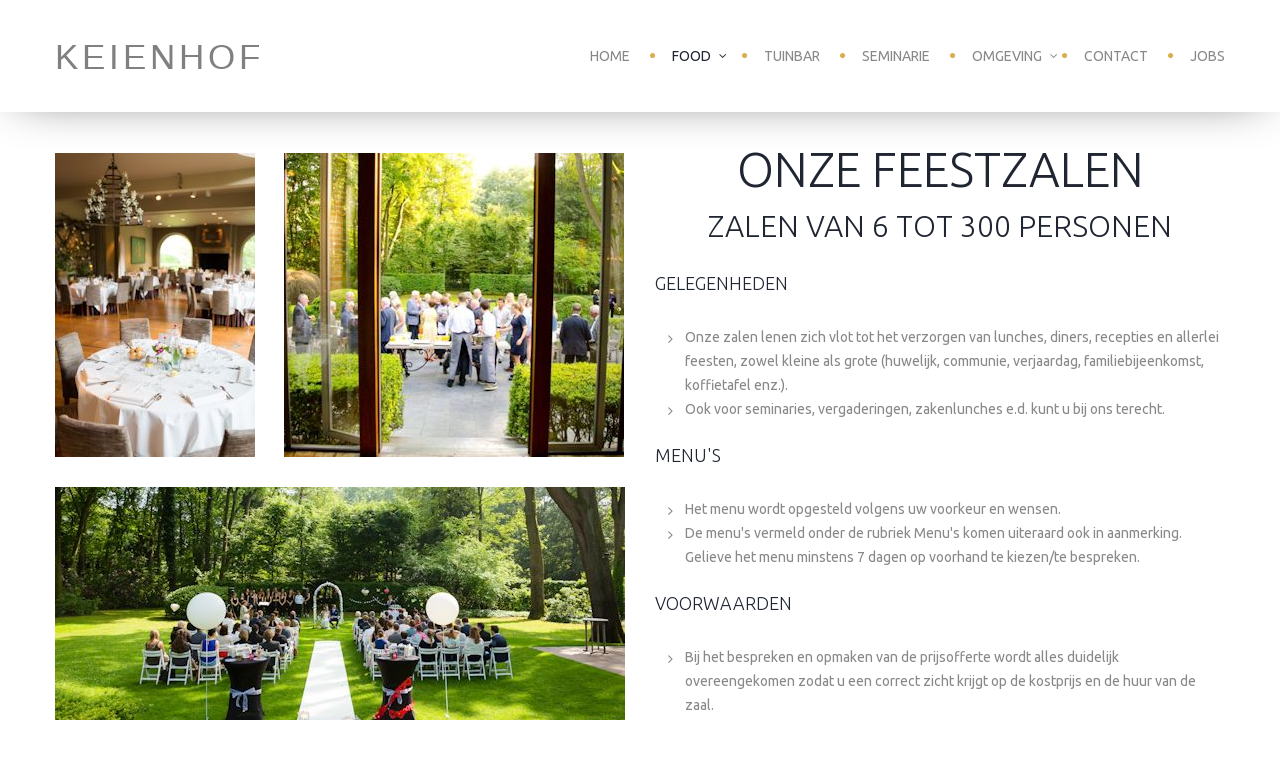

--- FILE ---
content_type: text/html
request_url: https://www.keienhof.be/Feestzalen
body_size: 7837
content:
<!DOCTYPE html>

<html lang="nl">
<head>
    <title>Keienhof FEESTZAAL</title>
    <meta charset="utf-8">
    <meta name="format-detection" content="telephone=no"/>
    <link rel="icon" href="/images/favicon.ico" type="image/x-icon">
    <link rel="stylesheet" href="/css/camera.css"/>
    <link rel="stylesheet" href="/css/jquery.fancybox.css"/>
    <link rel="stylesheet" href="/css/owl-carousel.css"/>
    <link rel="stylesheet" href="/css/google-map.css"/>
    <link rel="stylesheet" href="/css/mailform.css"/>
	<link rel="stylesheet" href="/css/contact-form.css">
    <link rel="stylesheet" href="/css/grid.css">
    <link rel="stylesheet" href="/css/style.css">
    <link rel="stylesheet" href="/css/tutum.css?d=21/01/2026 16:41:16">

    <script src="/js/jquery.js"></script>
    <script src="/js/jquery-migrate-1.2.1.js"></script>
    <script src="/js/TMForm.js"></script>
	<script src="/js/modal.js"></script>

    <!--[if lt IE 9]>
    <html class="lt-ie9">
    <div style=' clear: both; text-align:center; position: relative;'>
        <a href="https://windows.microsoft.com/en-US/internet-explorer/..">
            <img src="images/ie8-panel/warning_bar_0000_us.jpg" border="0" height="42" width="820"
                 alt="You are using an outdated browser. For a faster, safer browsing experience, upgrade for free today."/>
        </a>
    </div>
    <script src="/js/html5shiv.js"></script>
    <![endif]-->

    <script src='/js/device.min.js'></script>
</head>
<body>
<div class="page">
    <!--========================================================
                              HEADER
    =========================================================-->
    <header>
        <div id="stuck_container" class="stuck_container">
            <div class="container">
                <div class="brand">
                    <h1 class="brand_name">
                        <a href="/Home">keienhof</a>
                    </h1>
                </div>

                <nav class="nav">
                    <ul class="sf-menu" data-type="navbar">
                        
						<li >
                            <a href="/Home">Home</a>
                        </li>
                        
                        <li class='active'>
                            <a href="/Food">FOOD</a>
                            <ul>
                                <li>
                                    <a href="/Feestzalen">feestzalen</a>
                                </li>
                                <li>
                                    <a href="/Menus">menu's</a>
                                    <ul>
                                        <li><a href="/Menus/#Vennenmenu">Vennenmenu</a></li>
                                        <li><a href="/Menus/#Turfstekersmenu">Turfstekers menu </a></li>
                                        <li><a href="/Menus/#Heidestappersmenu">Heidestappers menu</a></li>
                                        <li><a href="/Menus/#Libellemenu">Libellemenu</a></li>
                                        <li><a href="/Menus/#Kindermenus">Voor de kinderen </a></li>
                                        <li><a href="/Menus/#Extras">Extra's</a></li>
                                    </ul>
                                </li>
                                <li>
                                    <a href='/Formules'>formules</a>
                                    <ul>
                                        <li><a href="/Formules/#Afternoontea">afternoontea</a></li>
                                        <li><a href="/Formules/#Barbecue">barbecue</a></li>
                                        <li><a href="/Formules/#Broodbuffet">broodmaaltijd</a></li>
                                        <!--<li><a href="/Formules/#Brunch">brunch</a></li>-->
                                        <li><a href="/Formules/#Recepties">recepties</a></li>
                                        <li><a href="/Formules/#Walkingdinner">walkingdinner</a></li>
                                        <li><a href="/Formules/#Winterbarbecue">winter barbecue</a></li>
                                        <li><a href="/Formules/#Dranken">dranken</a></li>
                                    </ul>
                                </li>
                                <li>
                                    <a href="/Traiteur">traiteur</a>
                                </li>
                                <li>
                                    <a href="/Ceremonie">Ceremonie</a>
                                </li>
                                <li>
                                    <a href="/Huur">Huur zaal</a>
                                </li>
                                <li>
                                    <a href="/Voorschotten">Voorschotten</a>
                                </li>
                            </ul>
                        </li>
                       
                        <li >
                            <a href="/Tuinbar">Tuinbar</a>
                        </li>
                        
                        <li >
                            <a href="/Seminars">Seminarie</a>
                        </li>
                        
                        <li >
                            <a href="/Around">Omgeving</a>
								<ul>
									<li><a href="/Wandelen">Wandelen - fietsen</a></li>
									<li><a href="/Overnachten">Overnachten</a></li>
									<li><a href="/Kalmthout">Kalmthout</a></li>
								</ul>
                        </li>
                        
                        <li >
                            <a href="/Contact">Contact</a>
                        </li>
                        
                        <li >
                            <a href="https://work.forganiser.be/register/keienhof" target="new">Jobs</a>
                        </li>
                        <!--<li><a href="https://bvba-kris-bresseleers.webshopapp.com/" target="new"><span>Webshop</span></a></li>-->
                    </ul>
                </nav>
            </div>
        </div>

    </header>
    <!--========================================================
                              CONTENT
    =========================================================-->
    <main>
		        <section class="well-2">
            <div class="container">
                <div class="row">
                    <div class="grid_6 off wow fadeInLeft" data-wow-delay="0.2s">
                        <div class="float-box">
                            <div>
                                <a class="thumb" href="/images/feestzaal1_original.jpg" data-fancybox-group="2">
                                    <img src="/images/feestzaal1.jpg" alt=""/>
                                    <span class="thumb_overlay"></span>
                                </a>							
							</div>
                            <div>
                                <a class="thumb" href="/images/feestzaal2_original.jpg" data-fancybox-group="2">
                                    <img src="/images/feestzaal2.jpg" alt=""/>
                                    <span class="thumb_overlay"></span>
                                </a>							
							</div>
                        </div>
                        <div class="row">
                            <div class="grid_6">
                                <a class="thumb" href="/images/feestzaal3_original.jpg" data-fancybox-group="2">
                                    <img src="/images/feestzaal3.jpg" alt=""/>
                                    <span class="thumb_overlay"></span>
                                </a>							
                            </div>
                        </div>
                    </div>
                    <div class="grid_6 wow fadeInRight" data-wow-delay="0.2s">
                        <h4>Onze feestzalen</h4>
                        <h5>Zalen van 6 tot 300 personen</h5>

                        <div class="off1">
                            <h6>Gelegenheden</h6>
                            <p><ul class="fa-ul off1"><li><i class="fa-li fa fa-angle-right"></i>Onze zalen lenen zich vlot tot het verzorgen van lunches, diners, recepties en allerlei feesten, zowel kleine als grote (huwelijk, communie, verjaardag, familiebijeenkomst, koffietafel enz.). </li>
							<li><i class="fa-li fa fa-angle-right"></i>Ook voor seminaries, vergaderingen, zakenlunches e.d. kunt u bij ons terecht. </li>
                            </ul></p>

                            <p class="titels">Menu's</p>
                            <p><ul class="fa-ul off1"><li><i class="fa-li fa fa-angle-right"></i>Het menu wordt opgesteld volgens uw voorkeur en wensen. </li>
							<li><i class="fa-li fa fa-angle-right"></i>De menu's vermeld onder de rubriek Menu's komen uiteraard ook in aanmerking. Gelieve het menu minstens 7 dagen op voorhand te kiezen/te bespreken.</li>
							</ul></p>

                            <p class="titels">Voorwaarden</p>
							<p><ul class="fa-ul off1">
							<li><i class="fa-li fa fa-angle-right"></i>Bij het bespreken en opmaken van de prijsofferte wordt alles duidelijk overeengekomen zodat u een correct zicht krijgt op de kostprijs en de huur van de zaal. </li>
							<li><i class="fa-li fa fa-angle-right"></i>In de gemeente Kalmthout is voor alle horecazaken het sluitingsuur vastgelegd op 3.00 u. , wat wij dan ook willen respecteren.</li>
							</ul></p>
                        </div>
                    </div>
                </div>
            </div>
        </section>
        <section class="well well__off1 well__off3">
            <div class="container">
 
                <div class="row row__off">
                    <div class="grid_6">
                        <h6>Speciale gelegenheden</h6>
                        <p><ul class="fa-ul off1"><li><i class="fa-li fa fa-angle-right"></i>Alle informatie over speciale gelegenheden zoals Valentijn, Week van het Restaurant, Eindejaarsfeesten, Concerten-lunch vindt u tijdig terug op onze website. </li></ul></p>

                        <p class="titels">DJ</p>
                        <p><ul class="fa-ul off1">
						<li><i class="fa-li fa fa-angle-right"></i>Wat betreft prijs, muziekkeuze enz. dient u zelf contact op te nemen met de DJ en Keienhof. </li>
						<li><i class="fa-li fa fa-angle-right"></i>Mocht u live muziek in gedachten hebben voor uw feest dan horen we het graag.  We kijken dan samen met u naar de mogelijkheden. </li></ul></p>

                        <div class="row">
							<center>
							<video width="480" height="360" controls >
							<source src="https://keienhof.be/images/Aftermovie_L'Assiette_Bonheur.mp4" type="video/mp4">
							Installeer een nieuwere versie van je browser als je deze video wilt bekijken.
							</video> </center>
                        </div>
                     </div>


                    <div class="grid_6">
						<div class="row">
							<div class="grid_3 wow fadeIn" data-wow-delay="0.2s">
								<a class="thumb" href="/images/feestzaal4_original.jpg"  data-fancybox-group="2">
									<img src="/images/feestzaal4.jpg" alt=""/>
									<span class="thumb_overlay"></span>
								</a>
							</div>
							<div class="grid_3 wow fadeIn" data-wow-delay="0.4s">
								<a class="thumb" href="/images/feestzaal5_original.jpg"  data-fancybox-group="2">
									<img src="/images/feestzaal5.jpg" alt=""/>
									<span class="thumb_overlay"></span>
								</a>
							</div>
						</div>
                        <div class="row">
                            <div class="grid_3 wow fadeIn" data-wow-delay="0.2s">
                                <a class="thumb" href="/images/feestzaal6_original.jpg"  data-fancybox-group="2">
                                    <img src="/images/feestzaal6.jpg" alt=""/>
                                    <span class="thumb_overlay"></span>
                                </a>
                            </div>
                            <div class="grid_3 wow fadeIn" data-wow-delay="0.4s">
                                <a class="thumb" href="/images/feestzaal7_original.jpg"  data-fancybox-group="2">
                                    <img src="/images/feestzaal7.jpg" alt=""/>
                                    <span class="thumb_overlay"></span>
                                </a>
                            </div>
                        </div>
						<br><h6>Offerte</h6>
						<p><ul class="fa-ul off1"><li><i class="fa-li fa fa-angle-right"></i>Onze offertes worden steeds opgemaakt volgens de huidige marktprijzen. </li>
						<li><i class="fa-li fa fa-angle-right"></i>Prijsschommelingen worden vooraf met u besproken en kunnen een aanpassing noodzakelijk maken.</li>
						<li><i class="fa-li fa fa-angle-right"></i>U mag ons steeds om bijkomende inlichtingen vragen. </p>

						<li><i class="fa-li fa fa-angle-right"></i>Zie bij <a href="/Contact">Contact ook de Algemene Verkoopsvoorwaarden. </a></li>
						</ul></p>
						
						<p class="titels">Contact</p>
						<p><ul class="fa-ul off1"><li><i class="fa-li fa fa-angle-right"></i>Na telefonische afspraak (03 666 25 50) kunt u, totaal vrijblijvend, onze feestzalen bezichtigen en/of het menu bespreken. </li>
						<li><i class="fa-li fa fa-angle-right"></i>Gesloten: zondagavond en maandag </li>
						</ul></p>
					</div>
				</div>
            </div>
        </section>


    </main>

    <!--========================================================
                              FOOTER
    =========================================================-->
    <footer>
        <section>
            <div class="container">
                <div class="row">
                    <div class="grid_3">
                        <h1>
                            <a href="./">KEIENHOF</a>
                        </h1>
                         <address class="addr off1">Putsesteenweg 133 ,<br>
                                              2920 Heide-Kalmthout
                        </address>
                        <p><div class="connect connect__md">03 666 25 50 </div>
                           <div class="connect connect__fx">03 666 25 56</div>
                        </p>
						<p><div class="connect connect__em"><a href="mailto:keienhof@keienhof.be">keienhof@keienhof.be</a></div></p>
					   <br>
					   <ul class="social-list">
                            <li>
                                <a href='https://www.facebook.com/profile.php?id=100042993433814' target="new" alt="facebook Keienhof" class="fa-facebook-f"></a>
                            </li>
                             <li>
                                <a href='https://instagram.com/keienhof' alt="instagram Keienhof" target="new"  class="fa-instagram"></a>
                            </li>
                        </ul>
						</p>
                    </div>
                    <div class="grid_3">
                        <p><blockquote class="instagram-media" data-instgrm-captioned data-instgrm-permalink="https://www.instagram.com/p/CfzL7SNra4-/?utm_source=ig_embed&amp;utm_campaign=loading" data-instgrm-version="14" style=" background:#FFF; border:0; border-radius:3px; box-shadow:0 0 1px 0 rgba(0,0,0,0.5),0 1px 10px 0 rgba(0,0,0,0.15); margin: 1px; max-width:540px; min-width:326px; padding:0; width:99.375%; width:-webkit-calc(100% - 2px); width:calc(100% - 2px);"><div style="padding:16px;"> <a href="https://www.instagram.com/p/CfzL7SNra4-/?utm_source=ig_embed&amp;utm_campaign=loading" style=" background:#FFFFFF; line-height:0; padding:0 0; text-align:center; text-decoration:none; width:100%;" target="_blank"> <div style=" display: flex; flex-direction: row; align-items: center;"> <div style="background-color: #F4F4F4; border-radius: 50%; flex-grow: 0; height: 40px; margin-right: 14px; width: 40px;"></div> <div style="display: flex; flex-direction: column; flex-grow: 1; justify-content: center;"> <div style=" background-color: #F4F4F4; border-radius: 4px; flex-grow: 0; height: 14px; margin-bottom: 6px; width: 100px;"></div> <div style=" background-color: #F4F4F4; border-radius: 4px; flex-grow: 0; height: 14px; width: 60px;"></div></div></div><div style="padding: 19% 0;"></div> <div style="display:block; height:50px; margin:0 auto 12px; width:50px;"><svg width="50px" height="50px" viewBox="0 0 60 60" version="1.1" xmlns="https://www.w3.org/2000/svg" xmlns:xlink="https://www.w3.org/1999/xlink"><g stroke="none" stroke-width="1" fill="none" fill-rule="evenodd"><g transform="translate(-511.000000, -20.000000)" fill="#000000"><g><path d="M556.869,30.41 C554.814,30.41 553.148,32.076 553.148,34.131 C553.148,36.186 554.814,37.852 556.869,37.852 C558.924,37.852 560.59,36.186 560.59,34.131 C560.59,32.076 558.924,30.41 556.869,30.41 M541,60.657 C535.114,60.657 530.342,55.887 530.342,50 C530.342,44.114 535.114,39.342 541,39.342 C546.887,39.342 551.658,44.114 551.658,50 C551.658,55.887 546.887,60.657 541,60.657 M541,33.886 C532.1,33.886 524.886,41.1 524.886,50 C524.886,58.899 532.1,66.113 541,66.113 C549.9,66.113 557.115,58.899 557.115,50 C557.115,41.1 549.9,33.886 541,33.886 M565.378,62.101 C565.244,65.022 564.756,66.606 564.346,67.663 C563.803,69.06 563.154,70.057 562.106,71.106 C561.058,72.155 560.06,72.803 558.662,73.347 C557.607,73.757 556.021,74.244 553.102,74.378 C549.944,74.521 548.997,74.552 541,74.552 C533.003,74.552 532.056,74.521 528.898,74.378 C525.979,74.244 524.393,73.757 523.338,73.347 C521.94,72.803 520.942,72.155 519.894,71.106 C518.846,70.057 518.197,69.06 517.654,67.663 C517.244,66.606 516.755,65.022 516.623,62.101 C516.479,58.943 516.448,57.996 516.448,50 C516.448,42.003 516.479,41.056 516.623,37.899 C516.755,34.978 517.244,33.391 517.654,32.338 C518.197,30.938 518.846,29.942 519.894,28.894 C520.942,27.846 521.94,27.196 523.338,26.654 C524.393,26.244 525.979,25.756 528.898,25.623 C532.057,25.479 533.004,25.448 541,25.448 C548.997,25.448 549.943,25.479 553.102,25.623 C556.021,25.756 557.607,26.244 558.662,26.654 C560.06,27.196 561.058,27.846 562.106,28.894 C563.154,29.942 563.803,30.938 564.346,32.338 C564.756,33.391 565.244,34.978 565.378,37.899 C565.522,41.056 565.552,42.003 565.552,50 C565.552,57.996 565.522,58.943 565.378,62.101 M570.82,37.631 C570.674,34.438 570.167,32.258 569.425,30.349 C568.659,28.377 567.633,26.702 565.965,25.035 C564.297,23.368 562.623,22.342 560.652,21.575 C558.743,20.834 556.562,20.326 553.369,20.18 C550.169,20.033 549.148,20 541,20 C532.853,20 531.831,20.033 528.631,20.18 C525.438,20.326 523.257,20.834 521.349,21.575 C519.376,22.342 517.703,23.368 516.035,25.035 C514.368,26.702 513.342,28.377 512.574,30.349 C511.834,32.258 511.326,34.438 511.181,37.631 C511.035,40.831 511,41.851 511,50 C511,58.147 511.035,59.17 511.181,62.369 C511.326,65.562 511.834,67.743 512.574,69.651 C513.342,71.625 514.368,73.296 516.035,74.965 C517.703,76.634 519.376,77.658 521.349,78.425 C523.257,79.167 525.438,79.673 528.631,79.82 C531.831,79.965 532.853,80.001 541,80.001 C549.148,80.001 550.169,79.965 553.369,79.82 C556.562,79.673 558.743,79.167 560.652,78.425 C562.623,77.658 564.297,76.634 565.965,74.965 C567.633,73.296 568.659,71.625 569.425,69.651 C570.167,67.743 570.674,65.562 570.82,62.369 C570.966,59.17 571,58.147 571,50 C571,41.851 570.966,40.831 570.82,37.631"></path></g></g></g></svg></div><div style="padding-top: 8px;"> <div style=" color:#3897f0; font-family:Arial,sans-serif; font-size:14px; font-style:normal; font-weight:550; line-height:18px;">Dit bericht op Instagram bekijken</div></div><div style="padding: 12.5% 0;"></div> <div style="display: flex; flex-direction: row; margin-bottom: 14px; align-items: center;"><div> <div style="background-color: #F4F4F4; border-radius: 50%; height: 12.5px; width: 12.5px; transform: translateX(0px) translateY(7px);"></div> <div style="background-color: #F4F4F4; height: 12.5px; transform: rotate(-45deg) translateX(3px) translateY(1px); width: 12.5px; flex-grow: 0; margin-right: 14px; margin-left: 2px;"></div> <div style="background-color: #F4F4F4; border-radius: 50%; height: 12.5px; width: 12.5px; transform: translateX(9px) translateY(-18px);"></div></div><div style="margin-left: 8px;"> <div style=" background-color: #F4F4F4; border-radius: 50%; flex-grow: 0; height: 20px; width: 20px;"></div> <div style=" width: 0; height: 0; border-top: 2px solid transparent; border-left: 6px solid #f4f4f4; border-bottom: 2px solid transparent; transform: translateX(16px) translateY(-4px) rotate(30deg)"></div></div><div style="margin-left: auto;"> <div style=" width: 0px; border-top: 8px solid #F4F4F4; border-right: 8px solid transparent; transform: translateY(16px);"></div> <div style=" background-color: #F4F4F4; flex-grow: 0; height: 12px; width: 16px; transform: translateY(-4px);"></div> <div style=" width: 0; height: 0; border-top: 8px solid #F4F4F4; border-left: 8px solid transparent; transform: translateY(-4px) translateX(8px);"></div></div></div> <div style="display: flex; flex-direction: column; flex-grow: 1; justify-content: center; margin-bottom: 24px;"> <div style=" background-color: #F4F4F4; border-radius: 4px; flex-grow: 0; height: 14px; margin-bottom: 6px; width: 224px;"></div> <div style=" background-color: #F4F4F4; border-radius: 4px; flex-grow: 0; height: 14px; width: 144px;"></div></div></a><p style=" color:#c9c8cd; font-family:Arial,sans-serif; font-size:14px; line-height:17px; margin-bottom:0; margin-top:8px; overflow:hidden; padding:8px 0 7px; text-align:center; text-overflow:ellipsis; white-space:nowrap;"><a href="https://www.instagram.com/p/CfzL7SNra4-/?utm_source=ig_embed&amp;utm_campaign=loading" style=" color:#c9c8cd; font-family:Arial,sans-serif; font-size:14px; font-style:normal; font-weight:normal; line-height:17px; text-decoration:none;" target="_blank">Een bericht gedeeld door BVBA Kris Bresseleers (@keienhof)</a></p></div></blockquote> <script async src="//www.instagram.com/embed.js"></script>
					                   
				   </div>
                    <div class="grid_3">
                        <h6 class="txt-wrap-2"><a href="/Home">home</a></h6>
                        <h6 class="txt-wrap-2"><a href="/Food">food</a></h6>
                        <!--<h6 class="txt-wrap-2"><a href="/Specials">speciaal</a></h6>
                        <h6 class="txt-wrap-2"><a href="/Restaurant">Restaurant</a></h6>-->
                        <h6 class="txt-wrap-2"><a href="/Tuinbar">Tuinbar</a></h6>
                        <h6 class="txt-wrap-2"><a href="/Seminars">seminarie</a></h6>
                        <!--<h6 class="txt-wrap-2"><a href="/Kei-note">events</a></h6>-->
                        <h6 class="txt-wrap-2"><a href="/Around">omgeving</a></h6>
                        <h6 class="txt-wrap-2"><a href="/Contact">contact</a></h6>
                        <h6 class="txt-wrap-2"><a href="https://portal.forganiser.be/register/keienhof" target="new">jobs</a></h6>
                    </div>
                    <div class="grid_3">
						<!--
                        <h6>openingsuren tuinbar</h6>
                        <ul class="list-wr">
                            <li><span>do-vr-zat :</span>  <br>doorlopend open vanaf 12u	</li>
                            <li><span>zon :</span>  <br>open vanaf 12u tot 19u	</li>
                        </ul>
						<br>
						-->
                        <h6>openingsuren feestzaal</h6>
                        <ul class="list-wr">
                            <li><span>gesloten op zondagavond en maandag </span> </li>
                        </ul>
                         <h6 class="off1">nieuwsbrief</h6>

                        <form id="subscribe-form" class="subscribe-form">
							<input type="hidden" name="actie" value="nieuwsbrief">
							<label class="email">
								<input type="text" name="email" value="Uw E-mailadres" onBlur="if(this.value=='') this.value='Uw E-mailadres'" onFocus="if(this.value =='Uw E-mailadres' ) this.value=''" data-constraints="@Email" />
								<span class="error-message">*Dit is geen geldig e-mailadres.</span>
							</label>
                            <a data-type="submit" href="#" class="fa-envelope"></a>
							<div class="clear"></div>
							<div class="success_wrapper">
								<div class="success-message">We hebben uw aanvraag goed ontvangen.</div>
							</div>
                       </form>
                       <p>
                    </div>
                </div>
            </div>
        </section>
        <section class="bg-secondary-1">
            <div class="container">
					<a href="http://www.tutum.be" target="new">Tutum © <span id="copyright-year"></span></a>
					<div class="box_right">Foto's met dank aan: <ul class="fa-ul"><li><i class="fa-li fa fa-angle-right"></i><a href="http://www.robertbiesemans.be" target="new">Robert Biesemans</a></li><li><i class="fa-li fa fa-angle-right"></i><a href="http://ronnywertelaers.com/" target="new">Ronny Wertelaers</a></li></ul></div>
            </div>
        </section>
    </footer>
</div>

<script src="/js/script.js"></script>
</body>
</html>

--- FILE ---
content_type: text/css
request_url: https://www.keienhof.be/css/camera.css
body_size: 1484
content:
/*========================================================
                        Camera
=========================================================*/
.camera_container {
  position: relative;
  padding-bottom: 38.683%; }

.camera_wrap {
  display: none;
  position: absolute;
  left: 0;
  top: 0;
  width: 100%;
  margin-bottom: 0 !important;
  height: 100%;
  background: #FFF;
  z-index: 0; }

.camera_wrap img {
  max-width: none !important; }

.camera_fakehover {
  height: 100%;
  min-height: 60px;
  position: relative;
  width: 100%; }

.camera_src {
  display: none; }

.cameraCont, .cameraContents {
  height: 100%;
  position: relative;
  width: 100%;
  z-index: 1; }

.cameraSlide {
  position: absolute;
  left: 0;
  right: 0;
  top: 0;
  bottom: 0; }

.cameraContent {
  position: absolute;
  left: 0;
  right: 0;
  top: 0;
  bottom: 0;
  display: none; }

.camera_target {
  position: absolute;
  left: 0;
  right: 0;
  top: 0;
  bottom: 0;
  overflow: hidden;
  text-align: left;
  z-index: 0; }

.camera_overlayer {
  position: absolute;
  left: 0;
  right: 0;
  top: 0;
  bottom: 0;
  overflow: hidden;
  z-index: 0; }

.camera_target_content {
  position: absolute;
  left: 0;
  right: 0;
  top: 0;
  bottom: 0;
  overflow: hidden;
  z-index: 2; }

.camera_loader {
  background: #FFF url(../images/camera-loader.gif) no-repeat center;
  border: 1px solid #FFF;
  height: 50px;
  left: 50%;
  overflow: hidden;
  position: absolute;
  margin: -18px 0 0 -18px;
  top: 50%;
  width: 50px;
  -webkit-border-radius: 15px;
  -moz-border-radius: 15px;
  border-radius: 15px;
  z-index: 3; }

.camera_nav_cont {
  height: 65px;
  overflow: hidden;
  position: absolute;
  right: 9px;
  top: 15px;
  width: 120px;
  z-index: 4; }

.camerarelative {
  overflow: hidden;
  position: relative; }

.imgFake {
  cursor: pointer; }

.camera_command_wrap .hideNav {
  display: none; }

.camera_command_wrap {
  left: 0;
  position: relative;
  right: 0;
  z-index: 4; }

.showIt {
  display: none; }

.camera_clear {
  clear: both;
  display: block;
  height: 1px;
  margin: -1px 0 25px;
  position: relative; }

.camera_caption {
  display: none; }

.cameraContent .camera_caption {
  display: block; }

/*================   Custom Layout&Styles   =====================*/
.camera_caption {
  position: absolute;
  left: 0;
  right: 0;
  text-align: center;
  top: 50%;
  -moz-transform: translateY(-65%);
  -ms-transform: translateY(-65%);
  -o-transform: translateY(-65%);
  -webkit-transform: translateY(-65%);
  transform: translateY(-65%); }
  .camera_caption > div {
    height: 100%; }
  .camera_caption ul + h2 {
    margin-top: 47px; }
  .camera_caption h2 + h3 {
    margin-top: 18px; }
  @media (min-width: 768px) and (max-width: 1199px) {
    .camera_caption h2 + h3, .camera_caption ul + h2 {
      margin-top: 10px; } }
  @media (max-width: 767px) {
    .camera_caption h2 + h3, .camera_caption ul + h2 {
      margin-top: 5px; } }

.camera_list {
  position: relative; }
  .camera_list > li {
    display: inline-block;
    font-size: 100px;
    line-height: 100px;
    color: #fff; }
  .camera_list:before, .camera_list:after {
    position: absolute;
    content: '\f111';
    font-family: 'FontAwesome';
    top: 44px;
    color: #daae4f;
    font-size: 14px;
    line-height: 14px; }
  .camera_list:before {
    margin-left: -53px; }
  .camera_list:after {
    margin-left: 38px; }
  @media (min-width: 768px) and (max-width: 1199px) {
    .camera_list > li {
      font-size: 70px;
      line-height: 70px; }
    .camera_list:before, .camera_list:after {
      top: 24px; }
    .camera_list:before {
      margin-left: -33px; }
    .camera_list:after {
      margin-left: 18px; } }
  @media (min-width: 480px) and (max-width: 767px) {
    .camera_list > li {
      font-size: 30px;
      line-height: 30px; }
    .camera_list:before, .camera_list:after {
      top: 11px; }
    .camera_list:before {
      margin-left: -19px; }
    .camera_list:after {
      margin-left: 13px; } }
  @media (max-width: 479px) {
    .camera_list {
      display: none; } }

.camera_pag_ul {
  text-align: center; }
  .camera_pag_ul li {
    display: inline-block;
    width: 8px;
    height: 8px;
    line-height: 8px;
    text-align: center;
    cursor: pointer;
    -webkit-border-radius: 50%;
    -moz-border-radius: 50%;
    border-radius: 50%;
    background: #888;
    -moz-transition: 0.3s all ease;
    -o-transition: 0.3s all ease;
    -webkit-transition: 0.3s all ease;
    transition: 0.3s all ease; }
    .camera_pag_ul li.cameracurrent, .camera_pag_ul li:hover {
      background: #333; }
    .camera_pag_ul li + li {
      margin-left: 4px; }
    .camera_pag_ul li > span {
      display: none; }

.camera_next, .camera_prev {
  position: absolute;
  color: #fff;
  cursor: pointer;
  font-size: 100px;
  line-height: 100px;
  font-family: 'arrows';
  top: 50%;
  -moz-transition: 0.3s;
  -o-transition: 0.3s;
  -webkit-transition: 0.3s;
  transition: 0.3s;
  margin-top: -100px;
  z-index: 5; }
  .camera_next:hover, .camera_prev:hover {
    color: #daae4f; }
  .camera_next:active, .camera_prev:active {
    color: #a17922; }
.camera_next {
  right: 367px; }
.camera_prev {
  left: 367px; }
@media (min-width: 768px) and (max-width: 1199px) {
  .camera_next, .camera_prev {
    margin-top: -50px; }
  .camera_next {
    right: 20px; }
  .camera_prev {
    left: 20px; } }
@media (max-width: 767px) {
  .camera_next {
    right: 10px; }
  .camera_prev {
    left: 10px; } }
@media (min-width: 480px) and (max-width: 767px) {
  .camera_next, .camera_prev {
    margin-top: -15px;
    font-size: 30px;
    line-height: 30px; } }
@media (max-width: 479px) {
  .camera_next, .camera_prev {
    margin-top: -10px;
    font-size: 20px;
    line-height: 20px; } }

.camera_next:before {
  content: '\e008'; }

.camera_prev:before {
  content: '\e009'; }


--- FILE ---
content_type: text/css
request_url: https://www.keienhof.be/css/google-map.css
body_size: 45
content:
/*==================  GOOGLE MAP  ======================*/
.map_model {
  height: 520px; }
  .map_model img {
    max-width: none !important; }
  @media (max-width: 767px) {
    .map_model {
      height: 350px; } }
  @media (max-width: 479px) {
    .map_model {
      height: 200px; } }
.map_locations {
  display: none; }


--- FILE ---
content_type: text/css
request_url: https://www.keienhof.be/css/mailform.css
body_size: 3048
content:
/*========================================================
                      Contact Form
=========================================================*/
/* MF
========================================================*/
.mailform {
  position: relative;
  text-align: left;
  margin-left: auto;
  margin-right: auto; }
  .mailform fieldset {
    border: none; }
  .mailform * {
    -moz-box-sizing: border-box;
    -webkit-box-sizing: border-box;
    box-sizing: border-box; }

.mailform label {
  position: relative;
  display: block;
  width: 100%;
  margin-top: 60px; }
  .mailform label:first-child {
    margin-top: 0; }
  .mailform label input, .mailform label select, .mailform label textarea {
    display: block;
    width: 100%;
    margin: 0;
    -webkit-appearance: none;
    outline: none;
    font-family: "Ubuntu", sans-serif;
    font-size: 14px;
    padding: 10px 20px 15px;
    line-height: 20px;
    color: #888;
    border: none;
    border-bottom: solid 1px #8f9298; }
    .mailform label input:-moz-placeholder, .mailform label select:-moz-placeholder, .mailform label textarea:-moz-placeholder {
      color: #888;
      opacity: 1; }
    .mailform label input::-webkit-input-placeholder, .mailform label select::-webkit-input-placeholder, .mailform label textarea::-webkit-input-placeholder {
      color: #888;
      opacity: 1; }
    .mailform label input::-moz-placeholder, .mailform label select::-moz-placeholder, .mailform label textarea::-moz-placeholder {
      color: #888;
      opacity: 1; }
    .mailform label input:-ms-input-placeholder, .mailform label select:-ms-input-placeholder, .mailform label textarea:-ms-input-placeholder {
      color: #888;
      opacity: 1; }
  .mailform label textarea {
    resize: vertical;
    overflow: auto;
    height: 166px;
    border: solid 1px #8f9298; }
  @media (max-width: 767px) {
    .mailform label {
      margin-top: 30px; } }

@-ms-keyframes fout {
  0% {
    transform: scale(1) translateX(0); }
  100% {
    transform: scale(0) translateX(0); } }
@-o-keyframes fout {
  0% {
    transform: scale(1) translateX(0); }
  100% {
    transform: scale(0) translateX(0); } }
@-webkit-keyframes fout {
  0% {
    transform: scale(1) translateX(0); }
  100% {
    transform: scale(0) translateX(0); } }
@-moz-keyframes fout {
  0% {
    transform: scale(1) translateX(0); }
  100% {
    transform: scale(0) translateX(0); } }
@keyframes fout {
  0% {
    transform: scale(1) translateX(0); }
  100% {
    transform: scale(0) translateX(0); } }
/* Mail Form PlaceHolder
========================================================*/
.mfPlaceHolder {
  font: inherit;
  cursor: text;
  position: absolute;
  left: 0;
  top: 0;
  padding: 10px 20px 15px;
  line-height: 20px;
  color: #888;
  opacity: 1;
  -moz-transition: 0.3s all ease;
  -o-transition: 0.3s all ease;
  -webkit-transition: 0.3s all ease;
  transition: 0.3s all ease; }
  *:-webkit-autofill ~ .mfPlaceHolder {
    opacity: .4;
    -moz-transform: translateX(-100%);
    -ms-transform: translateX(-100%);
    -o-transform: translateX(-100%);
    -webkit-transform: translateX(-100%);
    transform: translateX(-100%); }
  .mfPlaceHolder.state-1 {
    opacity: .4;
    -moz-transform: translateX(-100%);
    -ms-transform: translateX(-100%);
    -o-transform: translateX(-100%);
    -webkit-transform: translateX(-100%);
    transform: translateX(-100%); }
  @media (max-width: 1365px) {
    *:-webkit-autofill ~ .container > .mailform .mfPlaceHolder, *:-webkit-autofill ~ .grid_12 .mfPlaceHolder {
      opacity: .4;
      -moz-transform: translateY(-80%);
      -ms-transform: translateY(-80%);
      -o-transform: translateY(-80%);
      -webkit-transform: translateY(-80%);
      transform: translateY(-80%); }
    .container > .mailform .mfPlaceHolder.state-1, .grid_12 .mfPlaceHolder.state-1 {
      opacity: .4;
      -moz-transform: translateY(-80%);
      -ms-transform: translateY(-80%);
      -o-transform: translateY(-80%);
      -webkit-transform: translateY(-80%);
      transform: translateY(-80%); } }
  @media (max-width: 979px) {
    *:-webkit-autofill ~ .grid_10 .mfPlaceHolder {
      opacity: .4;
      -moz-transform: translateY(-80%);
      -ms-transform: translateY(-80%);
      -o-transform: translateY(-80%);
      -webkit-transform: translateY(-80%);
      transform: translateY(-80%); }
    .grid_10 .mfPlaceHolder.state-1 {
      opacity: .4;
      -moz-transform: translateY(-80%);
      -ms-transform: translateY(-80%);
      -o-transform: translateY(-80%);
      -webkit-transform: translateY(-80%);
      transform: translateY(-80%); } }
  @media (max-width: 767px) {
    *:-webkit-autofill ~ .mfPlaceHolder {
      opacity: .4;
      -moz-transform: translateY(-80%);
      -ms-transform: translateY(-80%);
      -o-transform: translateY(-80%);
      -webkit-transform: translateY(-80%);
      transform: translateY(-80%); }
    .mfPlaceHolder.state-1 {
      opacity: .4;
      -moz-transform: translateY(-80%);
      -ms-transform: translateY(-80%);
      -o-transform: translateY(-80%);
      -webkit-transform: translateY(-80%);
      transform: translateY(-80%); } }

/* Mail Form Validation
  ========================================================*/
.mfValidation {
  -moz-transform-origin: 0% 50%;
  -ms-transform-origin: 0% 50%;
  -o-transform-origin: 0% 50%;
  -webkit-transform-origin: 0% 50%;
  transform-origin: 0% 50%;
  -moz-transition: 0.3s all ease;
  -o-transition: 0.3s all ease;
  -webkit-transition: 0.3s all ease;
  transition: 0.3s all ease;
  -webkit-animation: notifanim-fo 0.4s cubic-bezier(0.55, 0, 0.1, 1) forwards;
  -moz-animation: notifanim-fo 0.4s cubic-bezier(0.55, 0, 0.1, 1) forwards;
  -ms-animation: notifanim-fo 0.4s cubic-bezier(0.55, 0, 0.1, 1) forwards;
  -o-animation: notifanim-fo 0.4s cubic-bezier(0.55, 0, 0.1, 1) forwards;
  animation: notifanim-fo 0.4s cubic-bezier(0.55, 0, 0.1, 1) forwards;
  -webkit-border-radius: 5px;
  -moz-border-radius: 5px;
  border-radius: 5px;
  position: absolute;
  top: 25px;
  right: 0;
  left: auto;
  width: 210px;
  margin-top: -42px;
  padding: 10px;
  height: 40px;
  font-weight: 300;
  font-size: 12px;
  line-height: 20px;
  background: #daae4f;
  color: #fff;
  opacity: 0;
  visibility: hidden;
  cursor: pointer;
  z-index: 998; }
  .mfValidation:hover {
    background: #cb982b; }
  .mfValidation:before {
    content: '';
    position: absolute;
    right: 100%;
    top: 100%;
    margin-right: -20px;
    margin-top: 2px;
    -moz-transform: translateY(-50%);
    -ms-transform: translateY(-50%);
    -o-transform: translateY(-50%);
    -webkit-transform: translateY(-50%);
    transform: translateY(-50%);
    width: 0;
    height: 0;
    border-style: solid;
    border-width: 5px 4px 0 4px;
    border-color: #daae4f transparent transparent transparent;
    -moz-transition: 0.3s all ease;
    -o-transition: 0.3s all ease;
    -webkit-transition: 0.3s all ease;
    transition: 0.3s all ease; }
  .mfValidation:hover:before {
    width: 0;
    height: 0;
    border-style: solid;
    border-width: 5px 4px 0 4px;
    border-color: #cb982b transparent transparent transparent; }

#contact-form .invalid .error-message, #contact-form .empty .empty-message {
    -moz-transform: scale(1);
    -ms-transform: scale(1);
    -o-transform: scale(1);
    -webkit-transform: scale(1);
    transform: scale(1);
    opacity: 1;
    visibility: visible;
    -webkit-animation: notifanim 0.4s cubic-bezier(0.55, 0, 0.1, 1) forwards;
    -moz-animation: notifanim 0.4s cubic-bezier(0.55, 0, 0.1, 1) forwards;
    -ms-animation: notifanim 0.4s cubic-bezier(0.55, 0, 0.1, 1) forwards;
    -o-animation: notifanim 0.4s cubic-bezier(0.55, 0, 0.1, 1) forwards;
    animation: notifanim 0.4s cubic-bezier(0.55, 0, 0.1, 1) forwards; }

 .mfValidation.error {
    -moz-transform: scale(1);
    -ms-transform: scale(1);
    -o-transform: scale(1);
    -webkit-transform: scale(1);
    transform: scale(1);
    opacity: 1;
    visibility: visible;
    -webkit-animation: notifanim 0.4s cubic-bezier(0.55, 0, 0.1, 1) forwards;
    -moz-animation: notifanim 0.4s cubic-bezier(0.55, 0, 0.1, 1) forwards;
    -ms-animation: notifanim 0.4s cubic-bezier(0.55, 0, 0.1, 1) forwards;
    -o-animation: notifanim 0.4s cubic-bezier(0.55, 0, 0.1, 1) forwards;
    animation: notifanim 0.4s cubic-bezier(0.55, 0, 0.1, 1) forwards; }
  @media (max-width: 767px) {
    .mfValidation {
      text-align: right;
      top: 0;
      left: auto;
      bottom: 100%;
      right: 6px;
      background: none;
      padding: 0;
      margin: 0 0 3px;
      min-height: 0;
      -webkit-box-shadow: none;
      -moz-box-shadow: none;
      box-shadow: none;
      color: #F00; }
      .mfValidation:before {
        display: none; }
      .mfValidation:hover {
        background: none;
        right: 11px; } }

@-ms-keyframes notifanim-fo {
  0% {
    opacity: 1;
    visibility: visible;
    transform: scale(1); }
  20% {
    opacity: 1;
    transform: scale(1.1); }
  99% {
    visibility: hidden; }
  100% {
    visibility: hidden;
    transform: scale(0.3);
    opacity: 0; } }
@-o-keyframes notifanim-fo {
  0% {
    opacity: 1;
    visibility: visible;
    transform: scale(1); }
  20% {
    opacity: 1;
    transform: scale(1.1); }
  99% {
    visibility: hidden; }
  100% {
    visibility: hidden;
    transform: scale(0.3);
    opacity: 0; } }
@-webkit-keyframes notifanim-fo {
  0% {
    opacity: 1;
    visibility: visible;
    transform: scale(1); }
  20% {
    opacity: 1;
    transform: scale(1.1); }
  99% {
    visibility: hidden; }
  100% {
    visibility: hidden;
    transform: scale(0.3);
    opacity: 0; } }
@-moz-keyframes notifanim-fo {
  0% {
    opacity: 1;
    visibility: visible;
    transform: scale(1); }
  20% {
    opacity: 1;
    transform: scale(1.1); }
  99% {
    visibility: hidden; }
  100% {
    visibility: hidden;
    transform: scale(0.3);
    opacity: 0; } }
@keyframes notifanim-fo {
  0% {
    opacity: 1;
    visibility: visible;
    transform: scale(1); }
  20% {
    opacity: 1;
    transform: scale(1.1); }
  99% {
    visibility: hidden; }
  100% {
    visibility: hidden;
    transform: scale(0.3);
    opacity: 0; } }
@-ms-keyframes notifanim {
  0% {
    opacity: 0;
    visibility: hidden;
    transform: scale(0.3); }
  1% {
    visibility: visible; }
  50% {
    transform: scale(1); }
  75% {
    transform: scale(0.9); }
  100% {
    transform: scale(1);
    opacity: 1; } }
@-o-keyframes notifanim {
  0% {
    opacity: 0;
    visibility: hidden;
    transform: scale(0.3); }
  1% {
    visibility: visible; }
  50% {
    transform: scale(1); }
  75% {
    transform: scale(0.9); }
  100% {
    transform: scale(1);
    opacity: 1; } }
@-webkit-keyframes notifanim {
  0% {
    opacity: 0;
    visibility: hidden;
    transform: scale(0.3); }
  1% {
    visibility: visible; }
  50% {
    transform: scale(1); }
  75% {
    transform: scale(0.9); }
  100% {
    transform: scale(1);
    opacity: 1; } }
@-moz-keyframes notifanim {
  0% {
    opacity: 0;
    visibility: hidden;
    transform: scale(0.3); }
  1% {
    visibility: visible; }
  50% {
    transform: scale(1); }
  75% {
    transform: scale(0.9); }
  100% {
    transform: scale(1);
    opacity: 1; } }
@keyframes notifanim {
  0% {
    opacity: 0;
    visibility: hidden;
    transform: scale(0.3); }
  1% {
    visibility: visible; }
  50% {
    transform: scale(1); }
  75% {
    transform: scale(0.9); }
  100% {
    transform: scale(1);
    opacity: 1; } }
/* MF Controls
========================================================*/
.mfControls {
  margin-top: 47px;
  word-spacing: 10px;
  text-align: center; }
  .mfControls > * {
    word-spacing: normal;
    margin-bottom: 5px;
    -moz-transition: 0.3s;
    -o-transition: 0.3s;
    -webkit-transition: 0.3s;
    transition: 0.3s; }

/* Mail Form Submit
========================================================*/
.mfProgress {
  position: relative; }
  .mfProgress .cnt, .mfProgress .loader {
    -moz-transition: 0.4s all ease-in-out;
    -o-transition: 0.4s all ease-in-out;
    -webkit-transition: 0.4s all ease-in-out;
    transition: 0.4s all ease-in-out; }
  .mfProgress .loader {
    opacity: 0;
    text-align: center;
    letter-spacing: 10px;
    -moz-transform: scale(1.2);
    -ms-transform: scale(1.2);
    -o-transform: scale(1.2);
    -webkit-transform: scale(1.2);
    transform: scale(1.2); }
    .mfProgress .loader, .mfProgress .loader:before, .mfProgress .loader:after {
      position: absolute;
      left: 0;
      bottom: 0;
      top: 0;
      right: 0;
      margin: auto; }
    .mfProgress .loader:before {
      content: '';
      width: 20px;
      height: 20px;
      background-color: #fff;
      border-radius: 50%; }
    .mfProgress .loader:after {
      content: '';
      width: 30px;
      height: 30px;
      color: #fff;
      font: 400 30px "FontAwesome";
      line-height: inherit;
      -moz-transition: 0.4s all ease-in-out;
      -o-transition: 0.4s all ease-in-out;
      -webkit-transition: 0.4s all ease-in-out;
      transition: 0.4s all ease-in-out;
      -moz-transform: scale(0) rotate(-60deg);
      -ms-transform: scale(0) rotate(-60deg);
      -o-transform: scale(0) rotate(-60deg);
      -webkit-transform: scale(0) rotate(-60deg);
      transform: scale(0) rotate(-60deg); }
  .mfProgress.sending .cnt, .mfProgress.fail .cnt, .mfProgress.success .cnt {
    -moz-transform: scale(1);
    -ms-transform: scale(1);
    -o-transform: scale(1);
    -webkit-transform: scale(1);
    transform: scale(1);
    opacity: 1; }
  .mfProgress.sending .loader, .mfProgress.fail .loader, .mfProgress.success .loader {
    opacity: 0;
    -moz-transform: scale(1);
    -ms-transform: scale(1);
    -o-transform: scale(1);
    -webkit-transform: scale(1);
    transform: scale(1); }
  .mfProgress.fail .loader:before, .mfProgress.success .loader:before {
    -webkit-animation: fout 0.4s ease-in-out 1 forwards;
    -moz-animation: fout 0.4s ease-in-out 1 forwards;
    -ms-animation: fout 0.4s ease-in-out 1 forwards;
    -o-animation: fout 0.4s ease-in-out 1 forwards;
    animation: fout 0.4s ease-in-out 1 forwards; }
  .mfProgress.fail .loader:after, .mfProgress.success .loader:after {
    -moz-transform: scale(1) rotate(0deg);
    -ms-transform: scale(1) rotate(0deg);
    -o-transform: scale(1) rotate(0deg);
    -webkit-transform: scale(1) rotate(0deg);
    transform: scale(1) rotate(0deg); }
  .mfProgress.sending .loader:before {
    -webkit-animation: motion 3s cubic-bezier(0.77, 0, 0.175, 1) infinite;
    -moz-animation: motion 3s cubic-bezier(0.77, 0, 0.175, 1) infinite;
    -ms-animation: motion 3s cubic-bezier(0.77, 0, 0.175, 1) infinite;
    -o-animation: motion 3s cubic-bezier(0.77, 0, 0.175, 1) infinite;
    animation: motion 3s cubic-bezier(0.77, 0, 0.175, 1) infinite; }
  .mfProgress.fail .loader:after {
    content: '\f06a'; }
  .mfProgress.success .loader:after {
    content: '\f058'; }

.mfProgress .msg {
  -moz-transform-origin: 0% 50%;
  -ms-transform-origin: 0% 50%;
  -o-transform-origin: 0% 50%;
  -webkit-transform-origin: 0% 50%;
  transform-origin: 0% 50%;
  -moz-transition: 0.3s all ease;
  -o-transition: 0.3s all ease;
  -webkit-transition: 0.3s all ease;
  transition: 0.3s all ease;
  -webkit-animation: notifanim-fo 0.4s ease-in-out forwards;
  -moz-animation: notifanim-fo 0.4s ease-in-out forwards;
  -ms-animation: notifanim-fo 0.4s ease-in-out forwards;
  -o-animation: notifanim-fo 0.4s ease-in-out forwards;
  animation: notifanim-fo 0.4s ease-in-out forwards;
  -moz-box-sizing: border-box;
  -webkit-box-sizing: border-box;
  box-sizing: border-box;
  -webkit-box-shadow: 2px 2px 2px 0 rgba(0, 0, 0, 0.5);
  -moz-box-shadow: 2px 2px 2px 0 rgba(0, 0, 0, 0.5);
  box-shadow: 2px 2px 2px 0 rgba(0, 0, 0, 0.5);
  position: absolute;
  padding: 10px;
  border-radius: 5px;
  font-size: 14px;
  line-height: 20px;
  opacity: 0;
  visibility: hidden;
  top: 100%;
  left: 50%;
  width: 230px;
  margin-left: -115px;
  margin-top: 20px;
  color: #fff;
  -moz-transform-origin: 50% 100%;
  -ms-transform-origin: 50% 100%;
  -o-transform-origin: 50% 100%;
  -webkit-transform-origin: 50% 100%;
  transform-origin: 50% 100%; }
  .mfProgress .msg:before {
    content: '';
    position: absolute;
    bottom: 100%;
    right: 50%;
    transform: translate(50%, 0%);
    width: 0;
    height: 0;
    border-style: solid;
    border-width: 0 6px 6px 6px;
    border-color: transparent transparent #111 transparent;
    -moz-transition: 0.4s all ease-in-out;
    -o-transition: 0.4s all ease-in-out;
    -webkit-transition: 0.4s all ease-in-out;
    transition: 0.4s all ease-in-out; }
.mfProgress.fail .msg, .mfProgress.success .msg {
  transform: scale(1);
  opacity: 1;
  visibility: visible;
  -webkit-animation: notifanim 0.4s ease-in-out forwards;
  -moz-animation: notifanim 0.4s ease-in-out forwards;
  -ms-animation: notifanim 0.4s ease-in-out forwards;
  -o-animation: notifanim 0.4s ease-in-out forwards;
  animation: notifanim 0.4s ease-in-out forwards; }
.mfProgress.fail .msg {
  background: #F44336; }
  .mfProgress.fail .msg:before {
    width: 0;
    height: 0;
    border-style: solid;
    border-width: 0 6px 6px 6px;
    border-color: transparent transparent #F44336 transparent; }
.mfProgress.success .msg {
  background: #2E7D32; }
  .mfProgress.success .msg:before {
    width: 0;
    height: 0;
    border-style: solid;
    border-width: 0 6px 6px 6px;
    border-color: transparent transparent #2E7D32 transparent; }

@-ms-keyframes motion {
  0% {
    transform: translateX(0) scale(1); }
  25% {
    transform: translateX(-50px) scale(0.3); }
  50% {
    transform: translateX(0) scale(1); }
  75% {
    transform: translateX(50px) scale(0.3); }
  100% {
    transform: translateX(0) scale(1); } }
@-o-keyframes motion {
  0% {
    transform: translateX(0) scale(1); }
  25% {
    transform: translateX(-50px) scale(0.3); }
  50% {
    transform: translateX(0) scale(1); }
  75% {
    transform: translateX(50px) scale(0.3); }
  100% {
    transform: translateX(0) scale(1); } }
@-webkit-keyframes motion {
  0% {
    transform: translateX(0) scale(1); }
  25% {
    transform: translateX(-50px) scale(0.3); }
  50% {
    transform: translateX(0) scale(1); }
  75% {
    transform: translateX(50px) scale(0.3); }
  100% {
    transform: translateX(0) scale(1); } }
@-moz-keyframes motion {
  0% {
    transform: translateX(0) scale(1); }
  25% {
    transform: translateX(-50px) scale(0.3); }
  50% {
    transform: translateX(0) scale(1); }
  75% {
    transform: translateX(50px) scale(0.3); }
  100% {
    transform: translateX(0) scale(1); } }
@keyframes motion {
  0% {
    transform: translateX(0) scale(1); }
  25% {
    transform: translateX(-50px) scale(0.3); }
  50% {
    transform: translateX(0) scale(1); }
  75% {
    transform: translateX(50px) scale(0.3); }
  100% {
    transform: translateX(0) scale(1); } }


--- FILE ---
content_type: text/css
request_url: https://www.keienhof.be/css/contact-form.css
body_size: 2546
content:
/* Contact Form variables
========================================================*/
/*========================================================
										Main variables
=========================================================*/
/*hover color*/
/*hover 2 color*/
/*color of content*/
/*color of border*/
/*========================================================
										Typography
=========================================================*/
/*color of input fields in contact form*/
/* Contact Form Basic Styles 
========================================================*/
#contact-form {
  position: relative;
  margin-top: 25px;
}
#contact-form label.message {
  max-width: 100%;
}
#contact-form label {
  position: relative;
  display: block;
  width: 100%;
  -webkit-box-sizing: border-box;
  -moz-box-sizing: border-box;
  box-sizing: border-box;
  min-height: 51px;
}
#contact-form label.phone {
  margin-right: 0;
}
#contact-form label.message {
  width: 100%;
  position: relative;
  top: -1px;
}
#contact-form fieldset {
  border: none;
}
/* Contact Form Placeholder Styles 
========================================================*/
#contact-form ._placeholder {
  width: 100% !important;
  position: absolute;
  left: 0;
  top: 0;
  display: block;
  line-height: 24px;
  color: #888;
  font-family: "Ubuntu",sans-serif;
  font-size: 14px;
  padding: 6px 10px 6px 20px;
  -webkit-box-sizing: border-box;
  -moz-box-sizing: border-box;
  box-sizing: border-box;
  border-radius: 0;
  cursor: text;
}
#contact-form ._placeholder.focused {
  opacity: 0.4;
  filter: alpha(opacity=40);
  /*.box-shadow(0px 0px 7px 0px rgba(0, 0, 0, 0.2));*/
}
#contact-form ._placeholder.hidden {
  display: none;
}
#contact-form .file ._placeholder {
  display: none;
}
/* Contact Form Input 
========================================================*/
#contact-form input[type='text'] {
   -moz-border-bottom-colors: none;
    -moz-border-left-colors: none;
    -moz-border-right-colors: none;
    -moz-border-top-colors: none;
    color: #888;
    display: block;
	width: 100%;
	}
input,
textarea {
  -webkit-appearance: none;
}
#contact-form label input, #contact-form label select, #contact-form label textarea {
    font-family: "Ubuntu",sans-serif;
    font-size: 14px;
    line-height: 20px;
    margin: 0;
    outline: medium none;
    padding: 10px 20px 15px;
	border-color: -moz-use-text-color -moz-use-text-color #8f9298;
    border-image: none;
    border-style: none none solid;
    border-width: medium medium 1px;
}
#contact-form label input::-moz-placeholder, #contact-form label select::-moz-placeholder, #contact-form label textarea::-moz-placeholder {
    color: #888;
    opacity: 1;
}
/* Contact Form File Input 
========================================================*/
#contact-form .input-group {
  position: relative;
  display: table;
  border-collapse: separate;
  -webkit-box-sizing: border-box;
  -moz-box-sizing: border-box;
  box-sizing: border-box;
}
#contact-form input.form-control[disabled] {
  cursor: not-allowed;
  background-color: #fafafa;
  opacity: 1;
}
#contact-form input.form-control {
  position: relative;
  z-index: 2;
  float: left;
  width: 100%;
  margin-bottom: 0;
  padding: 6px 12px;
  -webkit-box-shadow: inset 0 1px 1px rgba(0, 0, 0, 0.075);
  box-shadow: inset 0 1px 1px rgba(0, 0, 0, 0.075);
  -webkit-transition: border-color ease-in-out 0.15s, box-shadow ease-in-out 0.15s;
  -moz-transition: border-color ease-in-out 0.15s, box-shadow ease-in-out 0.15s;
  transition: border-color ease-in-out 0.15s, box-shadow ease-in-out 0.15s;
}
#contact-form .input-group-btn:first-child > .btn {
  border-bottom-right-radius: 0;
  border-top-right-radius: 0;
  margin: 0 -1px 0 0;
}
#contact-form .input-group .form-control:last-child {
  border-bottom-left-radius: 0;
  border-top-left-radius: 0;
}
#contact-form .input-group-btn:last-child > .btn {
  border-bottom-left-radius: 0;
  border-top-left-radius: 0;
}
#contact-form .input-group .form-control:first-child {
  border-bottom-right-radius: 0;
  border-top-right-radius: 0;
}
#contact-form input.form-control,
#contact-form .input-group-btn {
  display: table-cell;
  border-collapse: separate;
  float: none !important;
}
#contact-form .input-group-btn label {
  width: auto;
  margin-left: -1px;
}
#contact-form .input-group-btn {
  position: relative;
  font-size: 0;
  white-space: nowrap;
  width: 1%;
  vertical-align: middle;
}
#contact-form .btn {
  margin-top: 26px;
}
#contact-form .btn + .btn {
  margin-left: 5px;
}
#contact-form .btn-default {
  color: #333333;
  background-color: #ffffff;
  border-color: #cccccc;
}
#contact-form .btn-default:hover {
  color: #333333;
  background-color: #ebebeb;
  border-color: #adadad;
}
#contact-form .btn-default:active,
#contact-form .btn-default:focus {
  outline-offset: -2px;
  outline: none;
  -webkit-box-shadow: inset 0 3px 5px rgba(0, 0, 0, 0.125);
  box-shadow: inset 0 3px 5px rgba(0, 0, 0, 0.125);
}
/* Contact Form Textarea 
========================================================*/
#contact-form  label textarea {
    resize: vertical;
    overflow: auto;
    height: 166px;
    border: solid 1px #8f9298; 
}
#contact-form textarea {
  width: 100%;
  border-radius: 0;
  line-height: 24px;
  font-size: 14px;
  font-family: 'Open Sans', Arial, sans-serif;
  padding: 6px 10px 6px 20px;
  outline: none;
  border: 1px solid #ffffff;
  -webkit-box-sizing: border-box;
  -moz-box-sizing: border-box;
  box-sizing: border-box;
  resize: none;
  color: #000000;
  height: 103px;
  background: #ffffff;
}
#contact-form .btns {
  float: left;
}
#contact-form .btns a {
  margin-top: 23px;
  margin-right: 5px;
}
/* Contact Form Error messages
========================================================*/
#contact-form .empty-message,
#contact-form .error-message {
  position: absolute;
  right: 3px;
  top: -20px;
  color: #daae4f;
  height: 0;
  overflow: hidden;
  font-size: 11px;
  -webkit-transition: 0.3s ease-in height;
  transition: 0.3s ease-in height;
  z-index: 99;
}
#contact-form .invalid .error-message,
#contact-form .empty .empty-message {
  height: 20px;
}
/* Contact Form Processing Box
========================================================*/
#contact-form .contact-form-loader {
  position: absolute;
  z-index: -1;
  width: 100%;
  height: 100%;
  overflow: hidden;
  top: 0;
  left: 0;
  right: 0;
  bottom: 0;
  background: rgba(255, 255, 255, 0.9);
  background-image: url('../images/form-loader.gif');
  background-repeat: no-repeat;
  background-position: 50% 50%;
  opacity: 0;
}
#contact-form.processing .contact-form-loader {
  opacity: 1;
  z-index: 99;
  -webkit-transition: all 0.3s ease-in;
  transition: all 0.3s ease-in;
}
/* Contact Form Modal 
========================================================*/
.modal,
.modal h4 {
  color: #000;
}
.modal-open {
  overflow: hidden;
}
#contact-form .modal {
  display: none;
  overflow: auto;
  overflow-y: scroll;
  position: fixed;
  top: 0;
  right: 0;
  bottom: 0;
  left: 0;
  z-index: 1050;
  -webkit-overflow-scrolling: touch;
  outline: 0;
  font-family: 'Open Sans', Arial, sans-serif;
  font-size: 13px;
}
#contact-form .modal h4 {
  font-size: 24px;
  padding: 0;
  margin: 0;
}
.modal.fade .modal-dialog {
  -webkit-transform: translate(0, -25%);
  -ms-transform: translate(0, -25%);
  transform: translate(0, -25%);
  -webkit-transition: -webkit-transform 0.3s ease-out;
  -moz-transition: -moz-transform 0.3s ease-out;
  -o-transition: -o-transform 0.3s ease-out;
  transition: transform 0.3s ease-out;
}
.modal.in .modal-dialog {
  -webkit-transform: translate(0, 0);
  -ms-transform: translate(0, 0);
  transform: translate(0, 0);
}
.modal-content {
  position: relative;
  background-color: #ffffff;
  border: 1px solid #999999;
  border: 1px solid rgba(0, 0, 0, 0.2);
  border-radius: 6px;
  -webkit-box-shadow: 0 3px 9px rgba(0, 0, 0, 0.5);
  box-shadow: 0 3px 9px rgba(0, 0, 0, 0.5);
  background-clip: padding-box;
  outline: none;
}
.modal-backdrop {
  position: fixed;
  top: 0;
  right: 0;
  bottom: 0;
  left: 0;
  z-index: 1040;
  background-color: #000000;
}
.modal-backdrop.fade {
  opacity: 0;
  filter: alpha(opacity=0);
}
.modal-backdrop.in {
  opacity: 0.5;
  filter: alpha(opacity=50);
}
.modal-header {
  padding: 15px;
  border-bottom: 1px solid #e5e5e5;
  min-height: 16.42857143px;
}
.modal-header .close {
  margin-top: -2px;
  position: relative;
  z-index: 10;
}
.modal-title {
  margin: 0;
  line-height: 1.42857143;
}
.modal-body {
  position: relative;
  padding: 20px;
}
.modal-dialog {
  width: 600px;
  margin: 10px auto;
}
@media only screen and (max-width: 768px) {
  .modal-dialog {
    position: relative;
    width: auto;
    margin: 10px;
  }
}
/* Contact Form Close icon 
========================================================*/
.close {
  float: right;
  font-size: 21px;
  font-weight: bold;
  line-height: 1;
  color: #000000;
  text-shadow: 0 1px 0 #ffffff;
  opacity: 0.2;
  filter: alpha(opacity=20);
}
.close:hover,
.close:focus {
  color: #000000;
  text-decoration: none;
  cursor: pointer;
  opacity: 0.5;
  filter: alpha(opacity=50);
}
button.close {
  padding: 0;
  cursor: pointer;
  background: transparent;
  border: 0;
  -webkit-appearance: none;
}
@media only screen and (max-width: 1199px) {
  #contact-form {
    padding-right: 0;
  }
  #contact-form label {
    max-width: 100% !important;
    margin-right: 0 !important;
  }
}
@media only screen and (max-width: 979px) {
  #contact-form label {
    width: 100%;
  }
  #contact-form .btn {
    padding-left: 12px;
    padding-right: 12px;
  }
}


--- FILE ---
content_type: text/css
request_url: https://www.keienhof.be/css/style.css
body_size: 9155
content:
@charset "UTF-8";
@import url(animate.css);
@import url(//maxcdn.bootstrapcdn.com/font-awesome/4.3.0/css/font-awesome.min.css);
@import url(//fonts.googleapis.com/css?family=Ubuntu:300,400,500);
@import url(//fonts.googleapis.com/css?family=Qwigley);
@import url(arrows.css);
/*========================================================
                      Main Styles
=========================================================*/
body {
  color: #888888;
  font: 400 14px/24px "Ubuntu", sans-serif;
  -webkit-text-size-adjust: none; }

img {
  max-width: 100%;
  height: auto; }

h1, h2, h3, h4, h5, h6 {
  text-transform: uppercase; }

h2, h3 {
  color: #fff; }

h4, h5, h6 {
  color: #1f2531; }

h4, h5 {
  text-align: center; }

h1 {
  font: lighter 35px/35px "Helvetica Neue 45", sans-serif;
  letter-spacing: 4px;
  color: #808080; }

h2 {
  font: 400 72px/72px "Ubuntu", sans-serif; }

h3 {
  font: 400 50px/50px "Ubuntu", sans-serif; }

h4 {
  font: 300 48px/48px "Ubuntu", sans-serif; }

h5 {
  font: 300 30px/30px "Ubuntu", sans-serif; }

h6, cite {
  font: 300 18px/24px "Ubuntu", sans-serif; }
  h6 a:hover, cite a:hover {
    color: #daae4f; }
  h6 a:active, cite a:active {
    color: #a17922; }

p a:hover, .marked-list a:hover, .list a:hover {
  text-decoration: underline; }
p .fa, .marked-list .fa, .list .fa {
  text-decoration: none; }

cite {
  display: block; }

time:before {
  content: '\f017'; }
time a:hover {
  color: #daae4f; }
time a:active {
  color: #a17922; }

time, .event p {
  display: inline-block;
  position: relative;
  padding-left: 18px;
  font-family: "Myriad Pro", sans-serif;
  font-style: normal;
  color: #1f2531; }
  time:before, .event p:before {
    position: absolute;
    content: '\f017';
    font-family: 'FontAwesome';
    font-size: 14px;
    line-height: 14px;
    color: #daae4f;
    top: 5px;
    left: 1px; }

a {
  font: inherit;
  color: inherit;
  text-decoration: none;
  -moz-transition: 0.3s;
  -o-transition: 0.3s;
  -webkit-transition: 0.3s;
  transition: 0.3s; }
  a:focus {
    outline: none; }
  a:active {
    background-color: transparent; }

a[href^="tel:"],
a[href^="callto:"] {
  color: inherit;
  text-decoration: none; }

strong {
  font-weight: 500; }

hr {
  border: none;
  margin: 0 auto;
  padding: 0;
  width: 228px;
  height: 2px;
  border-top: solid 2px #8f9198; }

dt {
  font: 300 24px/28px "Ubuntu", sans-serif;
  text-transform: uppercase;
  color: #daae4f; }
  dt a:hover {
    color: #1f2531; }
  dt a:active {
    color: black; }

dd {
  font: 300 18px/28px "Ubuntu", sans-serif;
  text-transform: uppercase;
  color: #1f2531; }

.fa {
  line-height: inherit; }

[class*='fa-']:before {
  font-weight: 400;
  font-family: "FontAwesome"; }

.page {
  overflow: hidden;
  min-height: 500px; }
  .lt-ie9 .page {
    min-width: 1200px; }

/*=======================================================
                       Main Layout
=========================================================*/
h4 + h5, h6 + p {
  margin-top: 18px; }

h1 + p, p + .social-list, h6 + .subscribe-form, p + p, h5 + .is-countdown, * + .mail, * + .row__off1 {
  margin-top: 20px; }

address + p, dl + p, h5 + p {
  margin-top: 16px; }

hr + p, a + h6, * + .btn-primary, .mark + h6, * + dl, * + .event {
  margin-top: 34px; }

h5 + hr, p + .row, q + cite, h5 + .row__off, h5 + .txt-wrap-1, .off3 {
  margin-top: 46px; }

h5 + .txt-wrap, * + .name-wrap, .txt-wrap + hr, hr + h4, h4 + .row__off, h5 + h6, h5 + .font-primary {
  margin-top: 40px; }

.row + .row, .float-box + .row, .mark + p, .name-wrap__md + *, .off1 {
  margin-top: 30px; }

.off, span + h6 {
  margin-top: 8px; }

p + h6 {
  margin-top: 90px; }

.off2 {
  margin-bottom: 30px; }

p + .formules {
	margin-top: 8px;
}
p + .titels {
	margin-top: 22px;
	font: 300 18px/24px "Ubuntu",sans-serif;
	color: #1f2531;
	text-transform: uppercase;
}

/*=======================================================
                        Components
=========================================================*/
/*==================     Brand     ======================*/
.brand {
  display: inline-block; }
  .brand_name {
    overflow: hidden; }

/*==================  Backgrounds  ======================*/
.bg-primary {
  background: #daae4f; }
  .bg-primary h4, .bg-primary h5 {
    color: #fff; }

.bg-secondary {
  background: #f8f7f7; }

.bg-secondary-1 {
  background: #363b46; }

/*==================    Colors    ======================*/
.color-default {
  color: #fff; }

/*==================     Icons     ======================*/
/*==================    Buttons    ======================*/
.btn:hover {
  background: #daae4f; }
.btn:active {
  background: #cb982b; }

.btn-primary {
  display: inline-block;
  font: 300 14px/15px "Ubuntu", sans-serif;
  text-transform: uppercase;
  color: #fff;
  background: #1f2531;
  padding: 15px 38px; }
  .btn-primary:hover {
    background: #daae4f; }
  .btn-primary:active {
    background: #cb982b; }

/*==================      Box      ======================*/
.box:before, .box:after {
  display: table;
  content: "";
  line-height: 0; }
.box:after {
  clear: both; }
.box_aside {
  float: left; }
.box_right {
  float: right; }
.box_cnt__no-flow {
  overflow: hidden; }

/*==================    Center    ======================*/
.center {
  text-align: center; }

/*========================   Menu   ==========================*/
.sf-menu {
  display: inline-block; }
  .sf-menu:before, .sf-menu:after {
    display: table;
    content: "";
    line-height: 0; }
  .sf-menu:after {
    clear: both; }
  .sf-menu > li {
    position: relative;
    float: left; }
    .sf-menu > li + li {
      margin-left: 42px; }
      .sf-menu > li + li:before {
        position: absolute;
        content: '\f111';
        font-size: 6px;
        font-family: 'FontAwesome';
        left: -22px;
        top: -5px;
        color: #daae4f; }
    .sf-menu > li:nth-child(3) {
      margin-left: 53px; }
  .sf-menu a {
    display: block; }

.sf-menu > li > a {
  font: 400 14px/15px "Ubuntu", sans-serif;
  color: #888888;
  text-transform: uppercase; }
.sf-menu > li.specials > a {
  color: #daae4f;}
.sf-menu > li.sfHover > a, .sf-menu > li > a:hover, .sf-menu > li.active > a {
  color: #1f2531; }

.sf-menu ul {
  display: none;
  position: absolute;
  top: 100%;
  width: 100px;
  margin-top: 17px;
  margin-left: -20px;
  background: #363b46;
  z-index: 2;
  text-align: center;
  padding: 9px 0;
  -moz-box-sizing: border-box;
  -webkit-box-sizing: border-box;
  box-sizing: border-box; }

.sf-menu ul > li > a {
  color: #fff;
  font: 300 12px/12px "Ubuntu", sans-serif;
  text-transform: uppercase;
  padding: 9px 0; }
.sf-menu ul > li.sfHover > a, .sf-menu ul > li > a:hover {
  background: #1f2531; }

.sf-menu ul ul {
  position: absolute;
  top: 100%;
  width: 100px;
  left: 100%;
  margin-left: 3px;
  margin-top: -78px;
  z-index: 4; }

.sf-menu > li > .sf-with-ul {
  position: relative; }
  .sf-menu > li > .sf-with-ul:before {
    position: absolute;
    right: -16px;
    top: 1px;
    content: "";
    font: 400 12px/12px "FontAwesome"; }

@media (max-width: 767px) {
  .sf-menu {
    display: none; } }
/*==================   RD Mobile Menu    =====================*/
.rd-mobilemenu {
  display: none;
  position: fixed;
  top: 0;
  left: 0;
  bottom: 0;
  z-index: 9999999;
  text-align: left;
  -moz-transition: 0.3s all ease;
  -o-transition: 0.3s all ease;
  -webkit-transition: 0.3s all ease;
  transition: 0.3s all ease; }
  .rd-mobilemenu.active {
    right: 0; }

.rd-mobilemenu_ul {
  position: fixed;
  top: -56px;
  left: 0;
  bottom: -56px;
  width: 240px;
  padding: 132px 0 76px;
  color: #666;
  background: #FFF;
  font-size: 14px;
  line-height: 20px;
  overflow: auto;
  -webkit-box-shadow: 5px 0 5px 0 rgba(0, 0, 0, 0.1);
  -moz-box-shadow: 5px 0 5px 0 rgba(0, 0, 0, 0.1);
  box-shadow: 5px 0 5px 0 rgba(0, 0, 0, 0.1);
  -moz-transform: translateX(-240px);
  -ms-transform: translateX(-240px);
  -o-transform: translateX(-240px);
  -webkit-transform: translateX(-240px);
  transform: translateX(-240px);
  -moz-transition: 0.3s ease;
  -o-transition: 0.3s ease;
  -webkit-transition: 0.3s ease;
  transition: 0.3s ease;
  -moz-transition: 0.3s cubic-bezier(0.55, 0, 0.1, 1);
  -o-transition: 0.3s cubic-bezier(0.55, 0, 0.1, 1);
  -webkit-transition: 0.3s cubic-bezier(0.55, 0, 0.1, 1);
  transition: 0.3s cubic-bezier(0.55, 0, 0.1, 1); }
  .rd-mobilemenu.active .rd-mobilemenu_ul {
    -moz-transform: translateX(0);
    -ms-transform: translateX(0);
    -o-transform: translateX(0);
    -webkit-transform: translateX(0);
    transform: translateX(0); }
  .rd-mobilemenu_ul a {
    display: block;
    padding: 14px 25px 16px; }
    .rd-mobilemenu_ul a.active {
      background: #f5f5f5;
      color: #2d2d2d; }
    .rd-mobilemenu_ul a:hover {
      background: #daae4f;
      color: #FFF; }
    .rd-mobilemenu_ul a .rd-submenu-toggle {
      position: absolute;
      top: 50%;
      right: 11px;
      margin-top: -17.5px;
      width: 32px;
      height: 32px;
      font: 400 10px "FontAwesome";
      line-height: 32px;
      text-align: center;
      -webkit-border-radius: 50%;
      -moz-border-radius: 50%;
      border-radius: 50%;
      -moz-transition: 0.5s all ease;
      -o-transition: 0.5s all ease;
      -webkit-transition: 0.5s all ease;
      transition: 0.5s all ease;
      z-index: 1;
      background: rgba(0, 0, 0, 0.1); }
      .rd-mobilemenu_ul a .rd-submenu-toggle:after {
        content: '\f078'; }
      .rd-mobilemenu_ul a .rd-submenu-toggle:hover {
        background: #FFF;
        color: #666; }
    .rd-mobilemenu_ul a.rd-with-ul {
      position: relative; }
      .rd-mobilemenu_ul a.rd-with-ul.active .rd-submenu-toggle {
        -moz-transform: rotate(180deg);
        -ms-transform: rotate(180deg);
        -o-transform: rotate(180deg);
        -webkit-transform: rotate(180deg);
        transform: rotate(180deg); }
  .rd-mobilemenu_ul ul a {
    padding-left: 40px; }
  .rd-mobilemenu_ul ul ul a {
    padding-left: 60px; }
  .rd-mobilemenu_ul:after {
    content: '';
    display: block;
    height: 20px; }

.rd-mobilepanel {
  display: none;
  position: fixed;
  top: 0;
  left: 0;
  right: 0;
  height: 56px;
  background: #FFF;
  color: #000;
  -webkit-box-shadow: 0 3px 3px 0 rgba(0, 0, 0, 0.1);
  -moz-box-shadow: 0 3px 3px 0 rgba(0, 0, 0, 0.1);
  box-shadow: 0 3px 3px 0 rgba(0, 0, 0, 0.1);
  z-index: 99999991; }

.rd-mobilepanel_title {
  position: fixed;
  top: 4px;
  left: 56px;
  right: 56px;
  color: #000;
  font-size: 24px;
  line-height: 48px;
  text-overflow: ellipsis;
  white-space: nowrap; }

.rd-mobilepanel_toggle {
  position: fixed;
  top: 4px;
  left: 8px;
  width: 48px;
  height: 48px; }
  .rd-mobilepanel_toggle span {
    position: relative;
    display: block;
    margin: auto;
    -moz-transition: all 0.3s ease;
    -o-transition: all 0.3s ease;
    -webkit-transition: all 0.3s ease;
    transition: all 0.3s ease; }
    .rd-mobilepanel_toggle span:after, .rd-mobilepanel_toggle span:before {
      content: "";
      position: absolute;
      left: 0;
      top: -8px;
      -moz-transition: all 0.3s ease;
      -o-transition: all 0.3s ease;
      -webkit-transition: all 0.3s ease;
      transition: all 0.3s ease; }
    .rd-mobilepanel_toggle span:after {
      top: 8px; }
    .rd-mobilepanel_toggle span:after, .rd-mobilepanel_toggle span:before, .rd-mobilepanel_toggle span {
      width: 24px;
      height: 4px;
      background-color: #000;
      backface-visibility: hidden;
      -webkit-border-radius: 2px;
      -moz-border-radius: 2px;
      border-radius: 2px; }
  .rd-mobilepanel_toggle span:before, .rd-mobilepanel_toggle span:after {
    -webkit-transition-duration: 0.3s, 0.3s;
    transition-duration: 0.3s, 0.3s;
    -webkit-transition-delay: 0.3s, 0s;
    transition-delay: 0.3s, 0s;
    -webkit-transition-property: top, -webkit-transform;
    transition-property: top, transform; }
  .rd-mobilepanel_toggle.active span {
    -moz-transform: rotate(180deg);
    -ms-transform: rotate(180deg);
    -o-transform: rotate(180deg);
    -webkit-transform: rotate(180deg);
    transform: rotate(180deg);
    transition: background .3s 0s ease;
    background: transparent; }
    .rd-mobilepanel_toggle.active span:before, .rd-mobilepanel_toggle.active span:after {
      top: 0;
      -webkit-transition-delay: 0s, 0.3s;
      transition-delay: 0s, 0.3s; }
    .rd-mobilepanel_toggle.active span:before {
      -webkit-transform: rotate(45deg);
      -ms-transform: rotate(45deg);
      transform: rotate(45deg); }
    .rd-mobilepanel_toggle.active span:after {
      -webkit-transform: rotate(-45deg);
      -ms-transform: rotate(-45deg);
      transform: rotate(-45deg); }

@media (max-width: 767px) {
  body {
    padding-top: 56px; }

  .rd-mobilemenu, .rd-mobilepanel {
    display: block; } }
@media (max-width: 359px) {
  .rd-mobilepanel_title {
    font-size: 18px; } }
/*==================  Stuck menu  ======================*/
.isStuck {
  background: #fff;
  z-index: 999;
  border-bottom: 1px solid #1f2531;
  padding: 10px 0 0; }
  .isStuck .sf-menu ul {
    margin-top: 20px; }
  .isStuck .sf-menu ul ul {
    top: 42px; }

@media only screen and (max-width: 979px) {
  .isStuck {
    display: none !important; } }
/*==================     ToTop     ======================*/
.toTop {
  width: 50px;
  height: 50px;
  font-size: 24px;
  line-height: 46px;
  color: #fff;
  background: #daae4f;
  border-radius: 50%;
  -webkit-box-shadow: 4px 4px 8px 0 rgba(0, 0, 0, 0.4);
  -moz-box-shadow: 4px 4px 8px 0 rgba(0, 0, 0, 0.4);
  box-shadow: 4px 4px 8px 0 rgba(0, 0, 0, 0.4);
  position: fixed;
  right: 40px;
  bottom: 40px;
  display: none;
  overflow: hidden;
  text-align: center;
  text-decoration: none;
  z-index: 20; }
  .toTop:hover {
    background: #1f2531;
    text-decoration: none; }

.mobile .toTop,
.tablet .toTop {
  display: none !important; }

/*==================   Thumbnail    ======================*/
.thumb {
  display: block;
  position: relative;
  overflow: hidden; }
  .thumb + .thumb {
    margin-top: 30px; }
  .thumb img {
    width: 100%;
    height: auto;
    -moz-transition: 0.5s all ease;
    -o-transition: 0.5s all ease;
    -webkit-transition: 0.5s all ease;
    transition: 0.5s all ease; }
  .thumb_overlay {
    position: absolute;
    left: 0;
    top: 0;
    right: 0;
    bottom: 0;
    opacity: 0;
    -moz-transition: 0.3s all ease;
    -o-transition: 0.3s all ease;
    -webkit-transition: 0.3s all ease;
    transition: 0.3s all ease;
    color: #fff;
    background: transparent; }
    .thumb_overlay:before {
      content: "";
      position: absolute;
      top: 50%;
      left: 0;
      right: 0;
      font: 400 30px "FontAwesome";
      line-height: 30px;
      margin-top: -15px;
      text-align: center; }
      .lt-ie9 .thumb_overlay:before {
        display: none; }
  .thumb_overlay__md {
    text-align: center; }
    .thumb_overlay__md .title {
      position: absolute;
      top: 50%;
      left: 0;
      right: 0;
      margin-top: -84px;
      padding: 0 20px; }
      .thumb_overlay__md .title p {
        position: relative;
        margin-top: 49px; }
        .thumb_overlay__md .title p:before {
          position: absolute;
          content: '\f111';
          font-family: 'FontAwesome';
          top: -29px;
          font-size: 10px;
          line-height: 10px;
          left: 50%;
          margin-left: -4px; }
    .thumb_overlay__md h6 {
      color: #fff; }
    .thumb_overlay__md:before {
      display: none; }
    @media (min-width: 768px) and (max-width: 979px) {
      .thumb_overlay__md .title {
        margin-top: -62px; }
        .thumb_overlay__md .title p {
          margin-top: 25px; }
          .thumb_overlay__md .title p:before {
            top: -15px; } }
    @media (max-width: 767px) {
      .thumb_overlay__md .title {
        margin-top: -54px; }
        .thumb_overlay__md .title p {
          margin-top: 15px;
          line-height: 20px; }
          .thumb_overlay__md .title p:before {
            top: -10px; } }
  .thumb:hover .thumb_overlay {
    opacity: 1;
    background: rgba(218, 174, 79, 0.5); }
    .lt-ie9 .thumb:hover .thumb_overlay {
      background: none;
      -ms-filter: "progid:DXImageTransform.Microsoft.gradient(startColorstr='#80DAAE4F', endColorstr='#80DAAE4F')";
      filter: progid:DXImageTransform.Microsoft.gradient(startColorstr='#80DAAE4F', endColorstr='#80DAAE4F');
      zoom: 1; }
    .lt-ie9 .thumb:hover .thumb_overlay:before {
      display: block; }
  .thumb:hover .thumb_overlay__md {
    background: rgba(0, 0, 0, 0.5); }
    .lt-ie9 .thumb:hover .thumb_overlay__md {
      background: none;
      -ms-filter: "progid:DXImageTransform.Microsoft.gradient(startColorstr='#80000000', endColorstr='#80000000')";
      filter: progid:DXImageTransform.Microsoft.gradient(startColorstr='#80000000', endColorstr='#80000000');
      zoom: 1; }
  .thumb:hover img {
    -moz-transform: scale(1.11);
    -ms-transform: scale(1.11);
    -o-transform: scale(1.11);
    -webkit-transform: scale(1.11);
    transform: scale(1.11); }

/*==================     Subscribe Form     ======================*/
.subscribe-form {
  position: relative;
  display: block; }
  .subscribe-form label {
    display: inline-block;
    position: relative;
    padding: 9px 10px 9px 15px;
    background: rgba(255, 255, 255, 0.1);
    -moz-box-sizing: border-box;
    -webkit-box-sizing: border-box;
    box-sizing: border-box; }
  .subscribe-form label.name {
    width: 229px; }
  .subscribe-form label.email {
    width: 229px; }
  .subscribe-form input {
    outline: none;
    background-color: transparent;
    border: none;
    -webkit-appearance: none;
    border-radius: 0;
    vertical-align: baseline;
    box-shadow: none;
    color: #fff;
    display: block;
    width: 100%;
    padding: 0;
    margin: 0;
    font-size: 14px;
    line-height: 22px;
    height: 22px; }
  .subscribe-form a[data-type="submit"] {
    display: inline-block;
    padding: 8px 11px;
    text-align: center;
    background: rgba(255, 255, 255, 0.1);
    color: #daae4f;
    font-size: 14px; }
    .subscribe-form a[data-type="submit"]:hover {
      background: #daae4f;
      color: #fff; }

.subscribe-form .error, .subscribe-form .success-message {
  position: absolute;
  bottom: 100%;
  margin-bottom: -3px;
  text-align: left;
  padding: 4px 10px;
  left: 5px;
  right: 5px;
  font-size: 10px;
  line-height: 12px;
  -webkit-border-radius: 3px;
  -moz-border-radius: 3px;
  border-radius: 3px; }
.subscribe-form .error {
  display: none;
  color: #F00;
  overflow: hidden;
  -moz-transition: 0.3s all ease;
  -o-transition: 0.3s all ease;
  -webkit-transition: 0.3s all ease;
  transition: 0.3s all ease; }
.subscribe-form label.invalid .error {
  display: block; }
.subscribe-form .success-message {
  display: none;
  text-transform: uppercase;
  color: #daae4f; }
 #subscribe-form.success .success-message {
	display: block;
	opacity: 1;
}
.subscribe-form .empty-message, .subscribe-form .error-message {
  position: absolute;
  bottom: 100%;
  margin-bottom: -3px;
  text-align: left;
  padding: 4px 10px;
  left: 5px;
  right: 5px;
  font-size: 10px;
  line-height: 12px;
  -webkit-border-radius: 3px;
  -moz-border-radius: 3px;
  border-radius: 3px; }
.subscribe-form .empty-message, .subscribe-form .error-message {
  display: none;
  color: #daae4f;
  overflow: hidden;
  -moz-transition: 0.3s all ease;
  -o-transition: 0.3s all ease;
  -webkit-transition: 0.3s all ease;
  transition: 0.3s all ease; }
.subscribe-form label.invalid .empty-message, .subscribe-form label.invalid .error-message {
  display: block; }

@media (min-width: 980px) and (max-width: 1199px) {
  .subscribe-form label.email {
    width: 180px; } }
@media (min-width: 768px) and (max-width: 979px) {
  .subscribe-form {
    text-align: center; }
    .subscribe-form label.email {
      width: 177px; }
    .subscribe-form a {
      margin-top: 5px; } }
/*==================  RD Parallax    ======================*/
.parallax {
  position: relative;
  overflow: hidden; }
  .parallax h4, .parallax h5 {
    color: #fff; }
  .parallax h6, .parallax span {
    color: #daae4f; }
  .parallax h6.color-default {
    color: #fff; }
  .parallax span {
    font: 500 24px/28px "Ubuntu", sans-serif;
    display: inline-block;
    margin-top: 8px; }
  .parallax span.countdown-period {
    margin-top: 16px; }
  .parallax_image, .parallax_pattern {
    position: absolute;
    top: 0;
    left: 0;
    right: 0;
    height: 100%;
    background-position: center center;
    will-change: transform; }
  .parallax_image {
    background-repeat: no-repeat;
    -webkit-background-size: cover;
    background-size: cover; }
  .parallax_pattern {
    background-repeat: repeat; }
  .parallax_cnt {
    position: relative; }
  .parallax .countdown-row {
    display: block; }
  .parallax .countdown-section {
    display: block;
    text-align: center;
    float: left;
    width: 25%; }
    .parallax .countdown-section:last-child .countdown-amount, .parallax .countdown-section:last-child .countdown-period {
      color: #9e9682; }
    .parallax .countdown-section .countdown-amount {
      font: 300 60px/60px "Ubuntu", sans-serif;
      color: #daae4f;
      display: block; }
      @media (min-width: 480px) and (max-width: 767px) {
        .parallax .countdown-section .countdown-amount {
          font-size: 40px;
          line-height: 40px; } }
      @media (max-width: 479px) {
        .parallax .countdown-section .countdown-amount {
          font-size: 30px;
          line-height: 30px; } }
  .parallax .countdown-period {
    font: 300 30px/30px "Ubuntu", sans-serif;
    color: #fff;
    text-transform: uppercase;
    display: block; }
    @media (min-width: 480px) and (max-width: 767px) {
      .parallax .countdown-period {
        font-size: 20px;
        line-height: 20px; } }
    @media (max-width: 479px) {
      .parallax .countdown-period {
        font-size: 14px;
        line-height: 15px; } }
  .parallax .countdown-descr {
    display: block;
    width: 100%; }

/*========================================================
                     HEADER  Section
=========================================================*/
header {
  padding: 39px 0 29px;
  -webkit-box-shadow: 0 0 50px -20px rgba(0, 0, 0, 0.8);
  -moz-box-shadow: 0 0 50px -20px rgba(0, 0, 0, 0.8);
  box-shadow: 0 0 50px -20px rgba(0, 0, 0, 0.8); }
  header .brand {
    float: left; }
  header .nav {
    float: right;
    padding: 10px 0; }
  @media (max-width: 767px) {
    header {
      text-align: center; }
      header .brand, header .nav {
        float: none; } }

/*========================================================
                     CONTENT  Section
=========================================================*/
main {
  display: block; }

/*==================      Well     ======================*/
.well {
  padding: 95px 0 94px; }

.well__off {
  padding-bottom: 53px; }

.well__off1 {
  padding-bottom: 102px; }

.well__off2 {
  padding-bottom: 83px; }

.well__off3 {
  padding-top: 23px; }

.well-1 {
  padding: 243px 0 151px; }

.well-2 {
  padding: 33px 0 20px; }

/*==================     Indent    ======================*/
.indent {
  padding-right: 40px; }

/*==================    TxtWrap   ======================*/
[class*='txt-wrap'] {
  text-align: center; }

.txt-wrap {
  padding: 0 100px; }

.txt-wrap-1 {
  padding: 0 16px; }

.txt-wrap-3 {
  border-top: dotted 2px #fff;
  padding-top: 15px;
  margin: 18px 170px 0; }

/*================== Font Primary ======================*/
.font-primary {
  font: 300 18px/30px "Ubuntu", sans-serif; }

/*================== Font Secondary ======================*/
.font-secondary {
  font: 300 60px/60px "Ubuntu", sans-serif;
  color: #daae4f; }

/*==================     Mark     ======================*/
.mark {
  position: relative;
  width: 157px;
  height: 157px;
  line-height: 144px;
  border: solid 2px #1f2531;
  -webkit-border-radius: 50%;
  -moz-border-radius: 50%;
  border-radius: 50%;
  -moz-box-sizing: border-box;
  -webkit-box-sizing: border-box;
  box-sizing: border-box;
  -moz-transition: 0.3s;
  -o-transition: 0.3s;
  -webkit-transition: 0.3s;
  transition: 0.3s;
  margin: 0 auto; }
  .mark:before {
    position: absolute;
    text-align: center;
    font-size: 60px;
    line-height: 144px;
    color: #daae4f;
    background: #1f2531;
    top: 6px;
    left: 6px;
    right: 6px;
    bottom: 6px;
    -webkit-border-radius: 50%;
    -moz-border-radius: 50%;
    border-radius: 50%;
    -moz-transition: 0.3s;
    -o-transition: 0.3s;
    -webkit-transition: 0.3s;
    transition: 0.3s; }

.mark__md:before {
  font-size: 50px; }

.mark__secondary {
  border-color: rgba(255, 255, 255, 0.3); }
  .mark__secondary:before {
    background: rgba(255, 255, 255, 0.3); }

/*==================   Unit Wrap   ======================*/
.unit-wrap {
  overflow: hidden;
  position: relative; }
  .unit-wrap_overlay {
    padding: 43px 23px 55px;
    border: solid 1px transparent;
    box-sizing: border-box;
    -moz-transition: 0.3s;
    -o-transition: 0.3s;
    -webkit-transition: 0.3s;
    transition: 0.3s; }
    .unit-wrap_overlay span:first-child:before, .unit-wrap_overlay span:first-child:after,
    .unit-wrap_overlay span:nth-child(2):before,
    .unit-wrap_overlay span:nth-child(2):after {
      content: "";
      position: absolute;
      width: 60px;
      height: 60px;
      background: #f8f7f7;
      border-radius: 50%;
      border: 1px solid transparent;
      -moz-transition: 0.3s;
      -o-transition: 0.3s;
      -webkit-transition: 0.3s;
      transition: 0.3s; }
    .unit-wrap_overlay span:first-child:before,
    .unit-wrap_overlay span:nth-child(2):before {
      left: -31px; }
    .unit-wrap_overlay span:first-child:after,
    .unit-wrap_overlay span:nth-child(2):after {
      right: -31px; }
    .unit-wrap_overlay span:first-child:before, .unit-wrap_overlay span:first-child:after {
      top: -31px; }
    .unit-wrap_overlay span:nth-child(2):before, .unit-wrap_overlay span:nth-child(2):after {
      bottom: -31px; }
  .unit-wrap_overlay__md {
    padding-left: 18px;
    padding-right: 18px; }
  .unit-wrap:hover .mark {
    border-color: #daae4f; }
  .unit-wrap:hover .mark:before {
    background: #daae4f;
    color: #1f2531; }
  .unit-wrap:hover .unit-wrap_overlay {
    background: #fff;
    border-color: #1f2531; }
    .unit-wrap:hover .unit-wrap_overlay span:first-child:before, .unit-wrap:hover .unit-wrap_overlay span:first-child:after,
    .unit-wrap:hover .unit-wrap_overlay span:nth-child(2):before,
    .unit-wrap:hover .unit-wrap_overlay span:nth-child(2):after {
      border-color: #1f2531; }

/*==================   Blockquote   ======================*/
[class*='quote-wr'] {
  position: relative;
  font: 300 18px/30px "Ubuntu", sans-serif; }

.quote-wr-1 {
  color: #fff;
  margin-top: 125px; }
  .quote-wr-1 cite {
    text-transform: uppercase; }
  .quote-wr-1:before {
    position: absolute;
    content: '\f10d';
    color: #fff;
    font-family: 'FontAwesome';
    font-size: 60px;
    line-height: 60px;
    top: -83px;
    left: 50%;
    margin-left: -30px; }

.quote-wr-2 q {
  display: inline-block;
  margin-top: 36px; }
.quote-wr-2 cite {
  font: 400 60px/60px "Qwigley", sans-serif;
  color: #1f2531; }
.quote-wr-2:before {
  position: absolute;
  content: '';
  background: url("../images/Kris_Bresseleers.jpg");
  width: 447px;
  height: 535px;
  bottom: -83px;
  margin-left: 35px;
  left: 100%; }

/*==================  Image Grid ======================*/
.img-grid {
  position: relative;
  padding-top: 92px;
  padding-bottom: 102px; }
  .img-grid:before {
    position: absolute;
    content: '';
    background: url("../images/page-4_img10.png") no-repeat;
    width: 100%;
    height: 100%;
    bottom: 0;
    left: 100%;
    margin-left: 30px;
    background-position: 0 -94px; }

/*==================  Float Box  ======================*/
.float-box:before, .float-box:after {
  display: table;
  content: "";
  line-height: 0; }
.float-box:after {
  clear: both; }
.float-box > div {
  float: left;
  width: 59.65%; }
  .float-box > div:first-child {
    width: 35.1%; }
  .float-box > div + div {
    margin-left: 29px; }

/*==================  table  ======================*/
table.contact {
    border: 0px ;
}
table.events {
    border-bottom: 2px solid  #daae4f;
}
table {
    border: 1px solid #eee;
    border-collapse: collapse;
    margin: 7px auto;
}
th.events {
    background-color:  #daae4f;
}
th {
    color: #111;
    font-size: 11px;
    text-transform: uppercase;
    border: 1px solid #eee;
    border-collapse: collapse;
    padding: 10px;
}
td {
    border: 1px solid #eee;
    border-collapse: collapse;
    color: #888888;
    padding: 10px;
}
td.contact{
    border: 0px ;
    padding: 10px;
}
/*==================  Name Wrap  ======================*/
.name-wrap:before, .name-wrap:after {
  display: table;
  content: "";
  line-height: 0; }
.name-wrap:after {
  clear: both; }
.name-wrap span {
  color: #daae4f;
  font: 500 24px/28px "Ubuntu", sans-serif; }
.name-wrap .brd {
  padding: 12px 0 0 0;
  border-top: dotted 2px #888888; }
.name-wrap .box + p {
  margin-top: 17px; }

.name-wrap__md h6 {
  color: #daae4f; }
.name-wrap__md p {
  padding: 0;
  border: none; }
.name-wrap__md .box:last-child {
  padding: 16px 0 0 0;
  border-top: dotted 2px #888888; }
  .name-wrap__md .box:last-child .box_aside {
    float: none; }
.name-wrap__md .box + .box {
  margin-top: 17px; }
.name-wrap__md span {
  text-transform: uppercase; }

/*==================   Connect   ======================*/
.connect {
  color: #fff; }
  .connect a:hover {
    color: #1f2531; }
  .connect a:active {
    color: black; }

.connect__md a:hover {
  color: #daae4f;
  text-decoration: none; }
.connect__md a:active {
  color: #a17922; }
.connect__md:before {
  content: '\f095'; }
.connect__md span {
  color: #888888;}
.connect__fx a:hover {
  color: #daae4f;
  text-decoration: none; }
.connect__fx a:active {
  color: #a17922; }
.connect__fx:before {
  content: '\f02f'; }
.connect__fx span {
  color: #888888;}
.connect__em a:hover {
  color: #daae4f;
  text-decoration: none; }
.connect__em a:active {
  color: #a17922; }
.connect__em:before {
  content: '\f003'; }
.connect__em span {
  color: #888888;}
.connect__web a:hover {
  color: #daae4f;
  text-decoration: none; }
.connect__web a:active {
  color: #a17922; }
.connect__web:before {
  content: '\f015'; }
.connect__web span {
  color: #888888;}

/*==================     Mail     ======================*/
.mail {
  display: inline-block;
  color: #daae4f; }
  .mail:hover {
    color: #1f2531; }
  .mail:active {
    color: black; }

/*========================================================
                     FOOTER  Styles
=========================================================*/
footer {
  background: #1f2531;
  color: #fff; }
  footer h6 {
    color: #fff; }
    footer h6 + * {
      margin-top: 16px; }
  footer section:first-child {
    padding: 77px 0 70px; }
  footer section:last-child {
    padding: 33px 0 38px; }

/*==================  Social List  ======================*/
.social-list > li {
  display: inline-block; }
  .social-list > li a {
    font-size: 21px;
    line-height: 21px; }
    .social-list > li a:hover {
      color: #daae4f; }
    .social-list > li a:active {
      color: #cb982b; }
  .social-list > li + li {
    margin-left: 14px; }

.social-list__md > li a {
  color: #d5d5d5; }

ul.special-list {
    list-style-type: none;}
ul.special-list li
{
	text-indent: -1.4em;}
ul.special-list li:before
{
	font-family: 'FontAwesome';
	content: "\f111";
	color: #daae4f;
	float: left;
	width: 1.4em;}
/*==================    Address  ======================*/
.addr:before {
  content: '\f041'; }

.addr, .connect__md, .connect__fx, .connect__em, .connect__web, .list-wr {
  position: relative;
  padding-left: 30px; }
  .addr:before, .connect__md:before, .connect__fx:before, .connect__em:before, .connect__web:before, .list-wr:before {
    position: absolute;
    font-family: 'FontAwesome';
    top: -5px;
    left: 2px;
    font-size: 21px;
    line-height: 28px;
    color: #daae4f; }

/*==================    List Wrap  ======================*/
.list-wr > li span {
  color: #daae4f;
  text-transform: uppercase; }
.list-wr > li + li {
  margin-top: 4px; }
.list-wr:before {
  content: '\f017'; }

.privacy {
  display: inline-block; }
  .privacy:hover {
    text-decoration: none;
    color: #daae4f; }
  .privacy:active {
    color: #cb982b; }

.details {
   }
  .details:hover {
    text-decoration: none;
    color: #daae4f; }
  .details:active {
    color: #cb982b; }

/*==================      Event    ======================*/
.event {
  color: #1f2531; }
  .event p {
    text-transform: uppercase; }
    .event p:before {
      content: '\f007'; }

/*========================================================
                     RESPONSIVE
=========================================================*/
@media (max-width: 1199px) {
  .txt-wrap, .indent {
    padding: 0; }

  .name-wrap .box + p {
    margin-top: 10px; }
  .name-wrap .brd {
    padding-right: 0; }

  * + .name-wrap {
    margin-top: 20px; } }
@media (min-width: 980px) and (max-width: 1199px) {
  h6 {
    font-size: 21px;
    line-height: 25px; }

  .float-box > div {
    width: 58.913%; }
    .float-box > div:first-child {
      width: 34.478%; }

  .img-grid:before {
    margin-left: -60px;
    width: 567px; } }
@media (min-width: 768px) and (max-width: 1199px) {
  h2 {
    font-size: 52px;
    line-height: 52px; }

  h3 {
    font-size: 30px;
    line-height: 30px; }

  .unit-wrap_overlay {
    padding: 43px 20px 55px; }

  .name-wrap__md p {
    padding-right: 66px; }

  .name-wrap__md-1 p {
    padding-right: 257px; } }
@media (min-width: 768px) and (max-width: 979px) {
  h4 {
    font-size: 43px;
    line-height: 43px; }

  h6 {
    font-size: 15px;
    line-height: 19px; }

  dt {
    font-size: 21px;
    line-height: 25px; }

  .txt-wrap-1 {
    padding: 0 10px; }

  .txt-wrap-2 {
    margin-left: 15px; }

  .txt-wrap-3 {
    margin-left: 15px;
    margin-right: 15px; }

  .img-grid {
    padding: 30px 0; }
    .img-grid:before {
      background-position: bottom; } }
@media (max-width: 979px) {
  p + h6 {
    margin-top: 30px; }

  .float-box > div {
    float: none;
    width: 100%; }
    .float-box > div:first-child {
      width: 100%; }
    .float-box > div + div {
      margin-left: 0;
      margin-top: 30px; }
    .float-box > div img {
      width: 100%; }

  .img-grid:before {
    background-size: 100% auto; } }
@media (min-width: 900px) and (max-width: 979px) {
  .quote-wr-2:before {
    margin-left: 0; } }
@media (min-width: 768px) and (max-width: 899px) {
  .quote-wr-2:before {
    margin-left: -63px; } }
@media (max-width: 767px) {
  header {
    padding: 19px 0 9px; }

  [class*='well'] {
    padding: 30px 0; }

  .txt-wrap-1 {
    padding: 0; }

  .txt-wrap-3 {
    margin-left: 0;
    margin-right: 0; }

  .img-grid:before {
    left: 0;
    margin-left: 0;
    background-position: bottom; }

  label + .row {
    margin-top: 30px; }

  .well__off1-btm {
    padding-bottom: 100px; } }
@media (min-width: 480px) and (max-width: 767px) {
  h2 {
    font-size: 32px;
    line-height: 32px; }

  h3 {
    font-size: 20px;
    line-height: 20px; }

  h4 {
    font-size: 35px;
    line-height: 40px; }

  h5 {
    font-size: 24px;
    line-height: 24px; }

  .quote-wr-2:before {
    margin-left: 0;
    left: -16px;
    bottom: -550px; }

  .well__off2-btm {
    padding-bottom: 550px; }

  .name-wrap h6, .name-wrap span {
    font-size: 19px;
    line-height: 21px; }

  .img-grid {
    padding-bottom: 573px; } }
@media (max-width: 479px) {
  h2 {
    font-size: 20px;
    line-height: 20px; }

  h3 {
    font-size: 15px;
    line-height: 15px; }

  h4 {
    font-size: 28px;
    line-height: 30px; }

  h5 {
    font-size: 24px;
    line-height: 24px; }

  .quote-wr-2:before {
    display: none; }

  .name-wrap .box_aside, .name-wrap .box_right {
    float: none; }
  .name-wrap span {
    display: inline-block; }
  .name-wrap h6 + span {
    margin-top: 5px; }

  .img-grid {
    padding-bottom: 376px; } }


--- FILE ---
content_type: text/css
request_url: https://www.keienhof.be/css/tutum.css?d=21/01/2026%2016:41:16
body_size: 3035
content:
.camera_container h2, h3 {
  color: red; 
}

.camera_container h2 span, h3 span{
  text-decoration: underline; 
}

.container [class*="grid_"] .floatright{
	float: right;
}
.offform{
	margin-top: 2px;
}

/*
*
* Form styles
* --------------------------------------------------
*/
.form-divider {
	position: relative;
	display: block;
	margin-top: 30px;
	margin-bottom: 30px;
}

.form-divider:before, .form-divider:after {
	content: '';
	position: absolute;
	width: 33%;
	top: 50%;
	transform: translateY(-50%);
	height: 1px;
	border-top: 1px solid #f3f3f3;
}

.form-divider:before {
	left: 0;
}

.form-divider:after {
	right: 0;
}

.rd-mailform {
	position: relative;
	text-align: left;
}

.rd-mailform-inline.rd-mailform-inline {
	display: -ms-flexbox;
	display: -webkit-flex;
	display: flex;
	flex-wrap: wrap;
	margin-left: -30px;
}

.rd-mailform-inline.rd-mailform-inline, .rd-mailform-inline.rd-mailform-inline:last-child {
	margin-bottom: -20px;
}

.rd-mailform-inline.rd-mailform-inline > * {
	display: inline-block;
	flex-direction: column;
	margin-left: 30px;
	margin-top: 0;
}

.rd-mailform-inline.rd-mailform-inline > *, .rd-mailform-inline.rd-mailform-inline > *:last-child {
	margin-bottom: 20px;
}

.rd-mailform-inline.rd-mailform-inline > .button {
	display: inline-flex;
	flex-direction: row;
}

.rd-mailform-inline.rd-mailform-inline > * + .button {
	margin-top: 0;
}

.rd-mailform-inline.rd-mailform-inline .form-wrap {
	-webkit-flex-grow: 1;
	-ms-flex-positive: 1;
	flex-grow: 1;
}

@media (min-width: 480px) {
	.rd-mailform-inline.rd-mailform-inline .form-wrap {
		min-width: 282px;
	}
}

.rd-mailform-inline.rd-mailform-inline .button {
	margin-top: 0;
	flex: none;
}

.parallax-container .rd-mailform-inline.rd-mailform-inline .form-input,
.parallax-container .rd-mailform-inline.rd-mailform-inline .form-label,
.parallax-container .rd-mailform-inline.rd-mailform-inline .form-validation {
	color: #fff;
}

.parallax-container .rd-mailform-inline.rd-mailform-inline .form-input {
	background-color: rgba(255, 255, 255, 0.47);
	border: none;
}

.parallax-container-modern .rd-mailform-inline.rd-mailform-inline .form-input,
.parallax-container-modern .rd-mailform-inline.rd-mailform-inline .form-label {
	color: #6e6e6e;
}

.parallax-container-modern .rd-mailform-inline.rd-mailform-inline .form-input {
	background-color: #fff;
	border: none;
}

.parallax-container-modern .rd-mailform-inline.rd-mailform-inline .form-validation {
	color: #d9534f;
}

.recaptcha {
	transform: scale(0.9);
	transform-origin: left center;
}

.form-input {
	display: block;
	width: 100%;
	height: 50px;
	padding: 2px 20px;
	font-size: 14px;
	font-weight: 400;
	line-height: 22px;
	color: #6e6e6e;
	background-color: #f6f6f6;
	background-image: none;
	border: 1px solid #f5f5f5;
	border-radius: 0;
	letter-spacing: 0;
	-webkit-appearance: none;
}

.form-input.form-input-gray {
	background: #f8f8f8;
	border-color: #f8f8f8;
}

.form-input:focus {
	outline: 0;
}

.form-input:-webkit-autofill ~ label,
.form-input:-webkit-autofill ~ .form-validation {
	color: #000 !important;
}

textarea.form-input {
	height: 135px;
	min-height: 108px;
	max-height: 229.5px;
	resize: vertical;
}

.stepper {
	position: relative;
	display: inline-block;
	vertical-align: middle;
}

.stepper-input {
	width: 100px;
}

.stepper-input.form-input {
	height: inherit;
	padding: 8px 30px;
	text-align: center;
	color: #505050;
}

input[type='number'].stepper-input {
	-moz-appearance: textfield;
}

input.stepper-input::-webkit-outer-spin-button,
input.stepper-input::-webkit-inner-spin-button {
	-webkit-appearance: none;
}

.stepper-arrow {
	position: absolute;
	top: 50%;
	margin-top: -11px;
	line-height: 24px;
	font-size: 24px;
	font-family: "Material Icons";
	cursor: pointer;
	color: #505050;
	transition: .3s all ease;
}

.stepper-arrow:hover {
	color: #4AB8A9;
}

.stepper-arrow.down {
	left: 5px;
}

.stepper-arrow.down:before {
	content: '\e5cb';
}

.stepper-arrow.up {
	right: 5px;
}

.stepper-arrow.up:before {
	content: '\e5cc';
}

.form-wrap {
	position: relative;
}

.form-wrap + .form-wrap {
	margin-top: 15px;
}

* + .form-button,
.form-wrap + .button {
	margin-top: 30px;
}

.form-label {
	position: absolute;
	top: 25px;
	left: 20px;
	font-size: 14px;
	font-weight: 400;
	line-height: 22px;
	color: #6e6e6e;
	pointer-events: none;
	z-index: 9;
	transition: .3s;
	transform: translateY(-50%);
	letter-spacing: 0;
}

.form-label.focus {
	opacity: 0;
}

.form-label.auto-fill {
	color: #6e6e6e;
}

@media (min-width: 768px) {
	.form-label-outside {
		position: static;
	}
	.form-label-outside, .form-label-outside.focus, .form-label-outside.auto-fill {
		opacity: 1;
		transform: none;
		color: #6e6e6e;
		font-size: 14px;
	}
	.form-label-outside + .form-input + .form-validation {
		top: 32px;
	}
}

.form-validation {
	position: absolute;
	right: 10px;
	top: 3px;
	font-size: 11px;
	line-height: 11px;
	color: #d9534f;
	margin-top: 3px;
	transition: .3s;
	z-index: 11;
}

.form-validation-left .form-validation {
	right: auto;
	top: 100%;
	left: 0;
}

#form-output-global {
	position: fixed;
	bottom: 0;
	visibility: hidden;
	transform: translateY(calc(100% + 30px));
	transition: .3s all ease;
	z-index: 9999999;
	margin: 15px;
}

#form-output-global.active {
	transform: translateY(0);
	visibility: visible;
}

@media (min-width: 768px) {
	#form-output-global {
		margin: 30px;
	}
}

.form-output {
	position: absolute;
	top: 100%;
	left: 0;
	font-size: 14px;
	line-height: 1.5;
	margin-top: 2px;
	transition: .3s;
	opacity: 0;
	visibility: hidden;
}

.form-output.active {
	opacity: 1;
	visibility: visible;
}

.form-output.error {
	color: #d9534f;
}

.form-output.success {
	color: #5cb85c;
}

.radio .radio-custom,
.radio-inline .radio-custom,
.checkbox .checkbox-custom,
.checkbox-inline .checkbox-custom {
	opacity: 0;
}

.radio .radio-custom, .radio .radio-custom-dummy,
.radio-inline .radio-custom,
.radio-inline .radio-custom-dummy,
.checkbox .checkbox-custom,
.checkbox .checkbox-custom-dummy,
.checkbox-inline .checkbox-custom,
.checkbox-inline .checkbox-custom-dummy {
	position: absolute;
	width: 14px;
	height: 14px;
	margin-left: -20px;
	margin-top: 5px;
	outline: none;
	cursor: pointer;
}

.radio .radio-custom-dummy,
.radio-inline .radio-custom-dummy,
.checkbox .checkbox-custom-dummy,
.checkbox-inline .checkbox-custom-dummy {
	pointer-events: none;
	background: #90959e;
	box-shadow: inset 1px 1px 1px rgba(0, 0, 0, 0.15);
}

.radio .radio-custom-dummy:after,
.radio-inline .radio-custom-dummy:after,
.checkbox .checkbox-custom-dummy:after,
.checkbox-inline .checkbox-custom-dummy:after {
	position: absolute;
	opacity: 0;
}

.radio .radio-custom:focus,
.radio-inline .radio-custom:focus,
.checkbox .checkbox-custom:focus,
.checkbox-inline .checkbox-custom:focus {
	outline: none;
}

.radio-custom:checked + .radio-custom-dummy:after,
.checkbox-custom:checked + .checkbox-custom-dummy:after {
	opacity: 1;
}

.radio .radio-custom-dummy,
.radio-inline .radio-custom-dummy {
	border-radius: 50%;
}

.radio .radio-custom-dummy:after,
.radio-inline .radio-custom-dummy:after {
	content: '';
	top: 3px;
	right: 3px;
	bottom: 3px;
	left: 3px;
	background: #505050;
	border-radius: 50%;
}

.checkbox,
.checkbox-inline {
	padding-left: 20px;
}

.checkbox .checkbox-custom-dummy,
.checkbox-inline .checkbox-custom-dummy {
	pointer-events: none;
	border-radius: 3px;
	margin-left: 0;
	left: 0;
}

.checkbox .checkbox-custom-dummy:after,
.checkbox-inline .checkbox-custom-dummy:after {
	content: '\f222';
	font-family: "Material Design Icons";
	font-size: 20px;
	line-height: 10px;
	position: absolute;
	top: 0;
	left: 0;
	color: #505050;
}

* + .rd-mailform {
	margin-top: 20px;
}

* + .rd-mailform-inline {
	margin-top: 20px;
}

@media (min-width: 1200px) {
	* + .rd-mailform {
		margin-top: 30px;
	}
	h4 + .rd-mailform {
		margin-top: 40px;
	}
	* + .rd-mailform-inline {
		margin-top: 30px;
	}
	h4 + .rd-mailform-inline {
		margin-top: 40px;
	}
}

.form-block {
	padding: 40px 20px;
	text-align: center;
	background-color: #f2f3f8;
}

.form-block .form-input {
	background-color: #fff;
}

@media (min-width: 992px) {
	.form-block {
		padding: 50px;
	}
}

.rd-mailform-mini-left + .rd-mailform-mini-right {
	margin-top: 23px;
}

.rd-mailform-mini * + .form-button {
	margin-top: 23px;
}

@media (min-width: 768px) {
	.rd-mailform-mini {
		display: flex;
		justify-content: space-between;
	}
	.rd-mailform-mini-left, .rd-mailform-mini-right {
		display: flex;
		flex-wrap: wrap;
	}
	.rd-mailform-mini-left > *, .rd-mailform-mini-right > * {
		-webkit-flex-basis: 100%;
		-ms-flex-preferred-size: 100%;
		flex-basis: 100%;
		max-width: 100%;
	}
	.rd-mailform-mini-left {
		-webkit-flex-basis: 52.63%;
		-ms-flex-preferred-size: 52.63%;
		flex-basis: 52.63%;
		max-width: 52.63%;
	}
	.rd-mailform-mini-right {
		-webkit-flex-basis: 43.5%;
		-ms-flex-preferred-size: 43.5%;
		flex-basis: 43.5%;
		max-width: 43.5%;
	}
	.rd-mailform-mini-left + .rd-mailform-mini-right {
		margin-top: 0;
	}
	.rd-mailform-mini textarea.form-input {
		height: 100%;
		min-height: 100%;
		max-height: 100%;
	}
}

.block-classic-secondaty .form-search .form-input {
	color: #fff;
	border: 1px solid rgba(255, 255, 255, 0.5);
	background: transparent;
	line-height: 16px;
	height: 44px;
	padding-right: 44px;
}

.block-classic-secondaty .form-search .form-label {
	color: #fff;
	line-height: 16px;
	top: 22px;
}

.block-classic-secondaty .form-search .form-validation {
	color: #fff;
	right: 46px;
	top: 1px;
}

.form-search .button-search {
	position: absolute;
	right: 10px;
	top: 13px;
	border: none;
	outline: none;
	background: transparent;
	transition: all .3s;
}

.form-search .button-search:hover {
	color: #4AB8A9;
}

.form-search * + .button-block {
	margin-top: 15px;
}

.form-search .button-block button {
	background: transparent;
	border: none;
	outline: none;
	transition: all .3s;
}

.form-search .button-block button .icon {
	margin-left: 10px;
	font-weight: 400;
}

.form-search .button-block button:hover {
	color: #4AB8A9;
}

.form-search .button-block button:hover .icon {
	color: 4 primary;
}

.sf-menu > li > a span{
	color: #daae4f;
}
/*================== Font third ======================*/
.font-third {
  font: 400 24px/30px "Ubuntu", sans-serif;
  color: #daae4f; }
/*================== Font fourth ======================*/
.font-fourth {
  font: 400 18px/30px "Ubuntu", sans-serif; 
  color: #daae4f; }
/*==================    Buttons    ======================*/
.btn-secondary {
  display: inline-block;
  font: 300 14px/15px "Ubuntu", sans-serif;
  text-transform: uppercase;
  color: #fff;
  background: #daae4f;
  padding: 15px 38px; }
  .btn-secondary:hover {
    background: #1f2531; }
  .btn-secondary:active {
    background: #cb982b; }

.italic {
	font-style: italic;
}

.txt-wrap-2 {
  padding: 20px 40px; }

h5 span {
		color: red;
}

p + h6.txt-wrap-1 {
    margin-top: 30px;
}